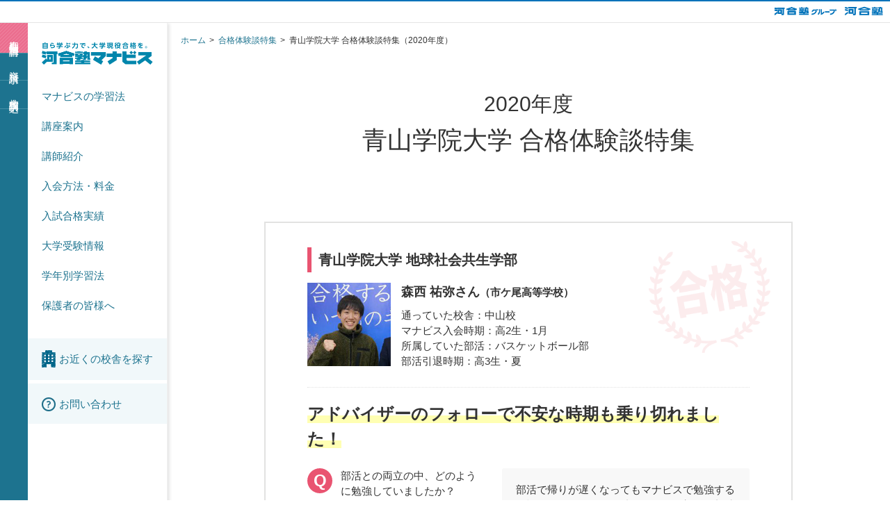

--- FILE ---
content_type: text/html; charset=UTF-8
request_url: https://www.manavis.com/result/2020/aoyama.html
body_size: 44203
content:
<!DOCTYPE HTML>
<html>
<head>

<!-- [ META COMMON ] -->
<!-- *** DO NOT REMOVE *** -->
<meta charset="UTF-8">
<meta name="viewport" content="width=device-width,initial-scale=1.0,minimum-scale=1.0,maximum-scale=1.0,user-scalable=no">
<meta name="format-detection" content="telephone=no">
<link rel="shortcut icon" type="image/x-icon" href="/favicon.ico">
<link rel="apple-touch-icon" href="/webclip.png" />


<script type="text/javascript" src="//typesquare.com/3/tsst/script/ja/typesquare.js?jrWSknOm5c8%3D" charset="utf-8"></script>
<!-- /*** DO NOT REMOVE *** -->
<!-- [ / META COMMON ] -->
<title>2020年度 青山学院大学 合格体験談特集｜大学受験予備校 河合塾マナビス</title>
<meta name="description" content="2020年度の青山学院大学合格体験談特集。河合塾マナビスで見事現役合格を果たした生徒からの喜びの声が続々到着！">
<meta name="keywords" content="青山学院大学, 合格体験談, 共通テスト, 現役, 国公立, 私立, 合格, 体験記, 体験談, 成功, 予備校, 高校生, 塾, 個別, 大学受験, 映像授業, 河合塾, マナビス">

<meta property="og:type" content="article"/>
<meta property="og:title" content="2020年度 青山学院大学 合格体験談特集｜大学受験予備校 河合塾マナビス"/>
<meta property="og:url" content="https://www.manavis.com/result/2020/aoyama.html"/>
<meta property="og:image" content="https://www.manavis.com/common/images/og/og_logo.png"/>
<meta property="og:site_name" content="大学受験予備校 河合塾マナビス"/>
<meta property="og:description" content="2020年度の青山学院大学合格体験談特集。河合塾マナビスで見事現役合格を果たした生徒からの喜びの声が続々到着！"/>

<!-- [ META FILE ] -->
<!-- *** DO NOT REMOVE *** -->

<!-- Google Tag Manager -->
<script>
(function(w,d,s,l,i){w[l]=w[l]||[];w[l].push({'gtm.start':new Date().getTime(),event:'gtm.js'});var f=d.getElementsByTagName(s)[0],
j=d.createElement(s),dl=l!='dataLayer'?'&l='+l:'';j.async=true;j.src='https://www.googletagmanager.com/gtm.js?id='+i+dl;f.parentNode.insertBefore(j,f);})(window,document,'script','dataLayer','GTM-WQBX9K');
</script>
<!-- End Google Tag Manager -->

<link href="/common/css/common.css" rel="stylesheet" type="text/css">
<link href="/common/css/style_basic.css" rel="stylesheet" type="text/css">
<link href="/common/css/photoswipe.css" rel="stylesheet" type="text/css">
<link href="/common/css/default-skin.css" rel="stylesheet" type="text/css">
<link href="/common/css/style_pc.css" rel="stylesheet" type="text/css" media="only screen and (min-width: 1040px)">
<link href="/common/css/style_sp.css" rel="stylesheet" type="text/css" media="only screen and (max-width: 1039px)">
<link href="/common/css/style_contents.css" rel="stylesheet" type="text/css">
<!--[if lt IE 9]>
<link href="/common/css/style_pc_ie.css" rel="stylesheet" type="text/css" media="only screen and (min-width: 1040px)">
<link href="/common/css/style_sp_ie.css" rel="stylesheet" type="text/css" media="only screen and (max-width: 1039px)">
<script type="text/javascript" src="/common/js/html5shiv.js"></script>
<script type="text/javascript" src="/common/js/respond.min.js"></script>
<![endif]-->

<script type="text/javascript" src="/common/js/jquery-1.11.2.min.js"></script>
<script type="text/javascript" src="/common/js/jquery.cookie.js"></script>
<!--script type="text/javascript" src="/common/js/footerFixed.js"></script-->
<script type="text/javascript" src="/common/js/flipsnap.min.js"></script>
<script type="text/javascript" src="/common/js/jquery.matchHeight.js"></script>
<script type="text/javascript" src="/common/js/photoswipe.min.js"></script>
<script type="text/javascript" src="/common/js/photoswipe-ui-default.min.js"></script>
<script type="text/javascript" src="/common/js/jquery.hoverIntent.js"></script>
<script type="text/javascript" src="/common/js/manavis.js"></script>
	

<!-- /*** DO NOT REMOVE *** -->
<!-- [ / META FILE ] -->

<!-- SPECIFIC -->
<link href="/result/css/result.css" rel="stylesheet" type="text/css">
<!-- SPECIFIC -->

</head>

<body id="top">
<a name="pageTop" id="pageTop"></a>
<!-- [ HEADER ] -->
<!-- *** DO NOT REMOVE *** -->
<!-- Google Tag Manager -->
<noscript><iframe src="https://www.googletagmanager.com/ns.html?id=GTM-WQBX9K" height="0" width="0" style="display:none;visibility:hidden"></iframe></noscript>
<!-- End Google Tag Manager -->

<div id="gHeader" class="gStyle">
<div class="gStyleIn">
	<p class="groupLogo"><a href="https://www.kawaijuku.jp/" target="_blank"><img src="/common/images/global/logo_kawaijuku01_02.gif" alt="河合塾" width="57" height="13" /></a></p>
	<p class="groupLogo"><a href="https://www.kawaijuku.jp/" target="_blank"><img src="/common/images/global/logo_kawaijuku01_01.gif" alt="河合塾グループ" width="89" height="13" /></a></p>

<!-- / class gStyleIn --></div>
<!-- / id gHeader --></div>

<div class="blank"></div>
<div id="overlay"><div id="btnCloseHeaderContent" class="spNone"><img src="/common/images/close_btn.png" alt=""></div></div>

<div id="pcHeader" class="header">
	<div class="pcHeaderContent">
		<iframe id="formArea" src="" frameborder="0" name="changeContent" scrolling="auto"></iframe>
	</div>

	<div id="pcHeader_01" class="header">
		<!-- <p class="pcSearchForm"><a href="/common/inc/form01.html" target="changeContent"><img src="/common/images/ico_search_form_pc.png" alt=""></a></p> -->
		<ul class="navi02">
			<!-- <li class="newsem"><a href="/contact/tanki_kosyu.php?t=inc" target="changeContent" data-form="tanki_kosyu" class="formCookie">新学期特別無料講習</a></li> -->
			<!-- <li class="winter"><a href="/contact/tanki_kosyu.php?t=inc" target="changeContent" data-form="tanki_kosyu" class="formCookie">冬期特別無料講習</a></li> -->
			<li class="spring"><a href="/contact/tanki_kosyu.php?t=inc" target="changeContent" data-form="tanki_kosyu" class="formCookie">春期特別無料講習</a></li>
			<!-- <li class="summer"><a href="/contact/tanki_kosyu.php?t=inc" target="changeContent" data-form="tanki_kosyu" class="formCookie">夏期特別無料講習</a></li> -->
			<!--<li class="siryou"><a href="https://krs.bz/manavis/m?f=171" target="_blank" class="notOpan">オンライン無料体験</a></li>-->
			<li class="shiryou"><a href="/contact/shiryou.php?t=inc" target="changeContent" data-form="shiryou" class="formCookie">資料請求</a></li>
			<li class="houmon"><a href="/contact/houmon.php?t=inc" target="changeContent" data-form="houmon" class="formCookie">校舎訪問申込</a></li>
		</ul>
	</div><!-- #header02 -->
</div>

<div id="pcHeader_02" class="header">
	<div class="headerTop">
		<div class="naviSwt"><p class="naviBar"><span></span><span></span><span></span></p></div>
		<div class="titleLogo"><a href="/"><img src="/common/images/logo_site_title.png" alt=""></a></div>
	</div><!-- .headerTop -->

	<!-- PC NAVIGATION -->
	<div class="pcNavigation">
		<ul class="globalNavi">
			<li class="parent">
				<a href="/about/">マナビスの学習法</a>
				<div class="childNavigation">
					<div class="childNaviInner cnAbout">
						<div class="fukidashiLeft"></div>
						<!-- <p class="thirdCate"><a href="/about/">マナビスとは？</a></p> -->
						<div class="childNaviBox">
							<ul>
								<li><a href="/about/">マナビスの学習法 トップ</a></li>
								<li><a href="/about/instructor.html">どこよりもわかりやすい映像授業</a></li>
								<li><a href="/about/class.html">自分の予定に柔軟に組み込める</a></li>
								<li><a href="/about/curriculum.html">約1,000講座のラインナップ</a></li>
								<li><a href="/about/textbook.html">受験のプロが一緒に学習計画を立てる</a></li>
								<li><a href="/about/support.html">アドバイスタイムと個別面談</a></li>
								<li><a href="/about/acquire.html">学びの定着度を一緒に確かめて前に進む力に</a></li>
								<li><a href="/about/conference.html">一人ひとりのモチベーションをバックアップ</a></li>
								<li><a href="/about/oneday.html">マナビス生の一日</a></li>
								<!--<li><a href="/about/online.html">オンライン受講</a></li>-->
							</ul>
						</div>
					</div>
				</div>
			</li>
			<li class="parent">
				<a href="/curriculum/">講座案内</a>
				<div class="childNavigation">
					<div class="childNaviInner cnCurriculum">
						<div class="fukidashiLeft"></div>
						<!-- <p class="thirdCate"><a href="/about/">マナビスとは？</a></p> -->
						<div class="childNaviBox">
							<ul>
								<li><a href="/curriculum/">講座案内 トップ</a></li>
								<li><a href="/curriculum/kind/">講座の種類</a></li>
								<li><a href="/curriculum/example_hs1.html">高1生におすすめの受講例</a></li>
								<li><a href="/curriculum/example_hs2.html">高2生におすすめの受講例</a></li>
								<li><a href="/curriculum/example_hs3.html">高3生におすすめの受講例</a></li>
								<li><a href="/curriculum/digest.html">講座ダイジェスト</a></li>
								<!--li><a href="/curriculum/kind/e-learning.html">e-ラーニングについて</a></li-->
								<!--li><a href="/curriculum/winter/">冬期特別無料講習</a></li-->
							</ul>
						</div>
					</div>
				</div>
			</li>
			<li class="parent">
				<a href="/instructor/">講師紹介</a>
				<div class="childNavigation">
					<div class="childNaviInner cnInstructor">
						<div class="fukidashiLeft"></div>
						<!-- <p class="thirdCate"><a href="/about/">マナビスとは？</a></p> -->
						<div class="childNaviBox">
							<ul>
								<li><a href="/instructor/">講師紹介 トップ</a></li>
								<li><a href="/instructor/eng_narikawa.html">講師インタビュー：成川 博康（英語）</a></li>
								<li><a href="/instructor/math_morimoto.html">講師インタビュー：森本 啓夫（数学）</a></li>
								<li><a href="/instructor/jpn_kikugawa.html">講師インタビュー：菊川 智子（現代文）</a></li>
								<li><a href="/instructor/physics_inui.html">講師インタビュー：乾 雅博（物理）</a></li>
								<li><a href="/instructor/history_takeuchi.html">講師インタビュー：竹内 良元（日本史）</a></li>
							</ul>
						</div>
					</div>
				</div>
			</li>
			<li class="parent noHover"><a href="/join/">入会方法・料金</a></li>
			<li class="parent">
				<a href="/result/">入試合格実績</a>
				<!--a href="/result/gokaku.html">合格者の声</a-->
				<div class="childNavigation">
					<div class="childNaviInner cnResult">
						<div class="fukidashiLeft"></div>
						<!-- <p class="thirdCate"><a href="/about/">マナビスとは？</a></p> -->
						<div class="childNaviBox">
							<ul>
								<li><a href="/result/">入試合格実績 トップ</a></li>
								<li><a href="/gokaku_result/index.html">合格したのは、ひとつ上の難関大。</a></li>
								<!-- <li><a href="/result/gokaku.html">合格体験談 特集</a></li> -->
								<li><a href="https://www2.manavis.com/gokaku/tabid/67/Default.aspx">現役合格者の声 一覧</a></li>
								<li><a href="/result/2025.html">2025年度 入試実績</a></li>

							</ul>
						</div>
					</div>
				</div>
			</li>
			<li class="parent">
				<a href="/method/jyoho/">大学受験情報</a>
				<div class="childNavigation">
					<div class="childNaviInner cnJyoho">
						<div class="fukidashiLeft"></div>
						<div class="childNaviBox">
							<ul>
								<li><a href="/method/jyoho/">大学受験情報 トップ</a></li>
								<li><a href="/kyotsu/">大学入試info</a></li>
								<li><a href="/method/jyoho/kaikaku.html">大学入試改革について</a></li>
								<!--<li><a href="/method/jyoho/curriculum.html">マナビスの新テスト対策</a></li>-->
								<!--li><a href="/method/jyoho/knowledge.html">大学入試の基礎知識</a></li-->
								<li><a href="/method/jyoho/national_kt.html">国公立大一般選抜のしくみ</a></li>
								<li><a href="/method/jyoho/private_kt.html">私立大一般選抜のしくみ</a></li>
							</ul>
						</div>
					</div>
				</div>
			</li>
			<li class="parent">
				<a href="/method/">学年別学習法</a>
				<div class="childNavigation">
					<div class="childNaviInner cnMethod">
						<div class="fukidashiLeft"></div>
						<!-- <p class="thirdCate"><a href="/about/">マナビスとは？</a></p> -->
						<div class="childNaviBox">
							<ul>
								<li><a href="/method/">学年別学習法 トップ</a></li>
								<li><a href="/method/faq/hs1.html">高1生の学習法</a></li>
								<li><a href="/method/faq/hs2.html">高2生の学習法</a></li>
								<li><a href="/method/faq/hs3.html">高3生の学習法</a></li>
								<li><a href="/method/campus.html">オープンキャンパスに参加しよう！</a></li>
								<!-- <li><a href="/method/hs1_summer.html">高1生の夏</a></li>
								<li><a href="/method/hs1_summer.html">高1生の夏</a></li>
								<li><a href="/method/hs1_autumn.html">高1生の秋</a></li>
								<li><a href="/method/hs1_winter.html">高1生の冬</a></li>
								<li><a href="/method/hs2_summer.html">高2生の夏</a></li>
								<li><a href="/method/hs2_summer.html">高2生の夏</a></li>
								<li><a href="/method/hs2_autumn.html">高2生の秋</a></li>
								<li><a href="/method/hs2_winter.html">高2生の冬</a></li> -->
							</ul>
						</div>
					</div>
				</div>
			</li>
			<li class="parent">
				<a href="/family/">保護者の皆様へ</a>
				<div class="childNavigation">
					<div class="childNaviInner cnFamily">
						<div class="fukidashiLeft"></div>
						<!-- <p class="thirdCate"><a href="/about/">マナビスとは？</a></p> -->
						<div class="childNaviBox">
							<ul>
								<li><a href="/family/">保護者の皆様へ トップ</a></li>
								<li><a href="/family/study.html">受験勉強の基本</a></li>
								<li><a href="/family/connection.html">受験期のお子様との接し方</a></li>
								<!--<li><a href="/family/case.html">合格者体験談</a></li>-->
								<li><a href="/family/pvoice.html">保護者様の声</a></li>
							</ul>
						</div>
					</div>
				</div>
			</li>
		</ul>

		<p class="searchSchool"><a href="https://www2.manavis.com/roomsearch/tabid/65/Default.aspx" id="header_class"><span>お近くの校舎を探す</span></a></p>

		<p class="naviinq"><a href="/contact/top.html" id="header_inq">
			<span>お問い合わせ</span></a></p>


		<!--p class="bnr"><a href="/cm/index.html"><img src="/images/top/top_banner_16.jpg" alt="CMの秘密"></a></p-->
	</div><!-- .pcNavigation -->
</div>

<div id="allWrapper">

	<!-- SP NAVIGATION -->
	<div id="spHeader" class="header">
		<div id="overlay"></div>
		<div class="headerTop">
			<div class="naviSwt"><p class="naviBar"><span></span><span></span><span></span></p></div>
			<div class="titleLogo"><a href="/"><img src="/common/images/logo_site_title.png" alt=""></a></div>
			<div class="naviSwt2"><a href="https://www2.manavis.com/roomsearch/tabid/65/Default.aspx"><img src="/common/images/ico_class.png" alt=""></a></div>
		</div><!-- .headerTop -->

		<div class="headerBottom spNavigation">
			<dl class="globalNavi accordionSection">
				<dt class="accordionSwt"><a href="#">マナビスの学習法</a></dt>
				<dd class="accordionBody">
					<ul class="globalNaviChild">
						<li><a href="/about/">マナビスの学習法 トップ</a></li>
						<li><a href="/about/instructor.html">どこよりもわかりやすい映像授業</a></li>
						<li><a href="/about/class.html">自分の予定に柔軟に組み込める</a></li>
						<li><a href="/about/curriculum.html">約1,000講座のラインナップ</a></li>
						<li><a href="/about/textbook.html">受験のプロが一緒に学習計画を立てる</a></li>
						<li><a href="/about/support.html">アドバイスタイムと個別面談</a></li>
						<li><a href="/about/acquire.html">学びの定着度を一緒に確かめて前に進む力に</a></li>
						<li><a href="/about/conference.html">一人ひとりのモチベーションをバックアップ</a></li>
						<li><a href="/about/oneday.html">マナビス生の一日</a></li>
						<!--<li><a href="/about/online.html">オンライン受講</a></li>-->
					</ul>
				</dd>
			</dl>
			<dl class="globalNavi accordionSection">
				<dt class="accordionSwt"><a href="#">講座案内</a></dt>
				<dd class="accordionBody">
					<ul class="globalNaviChild">
						<li><a href="/curriculum/">講座案内トップ</a></li>
						<li><a href="/curriculum/kind/">講座の種類</a></li>
						<!--li><a href="/curriculum/kind/e-learning.html">e-ラーニングについて</a></li-->
						<li><a href="/curriculum/example_hs1.html">高1生におすすめの受講例</a></li>
						<li><a href="/curriculum/example_hs2.html">高2生におすすめの受講例</a></li>
						<li><a href="/curriculum/example_hs3.html">高3生におすすめの受講例</a></li>
						<li><a href="/curriculum/digest.html">講座ダイジェスト</a></li>
						<!--li><a href="/curriculum/winter/">冬期特別無料講習</a></li-->
					</ul>
				</dd>
			</dl>
			<dl class="globalNavi accordionSection">
				<dt class="accordionSwt"><a href="#">講師紹介</a></dt>
				<dd class="accordionBody">
					<ul class="globalNaviChild">
						<li><a href="/instructor/">講師紹介トップ</a></li>
						<li><a href="/instructor/eng_narikawa.html">講師インタビュー：成川 博康（英語）</a></li>
						<li><a href="/instructor/math_morimoto.html">講師インタビュー：森本 啓夫（数学）</a></li>
						<li><a href="/instructor/jpn_kikugawa.html">講師インタビュー：菊川 智子（現代文）</a></li>
						<li><a href="/instructor/physics_inui.html">講師インタビュー：乾 雅博（物理）</a></li>
						<li><a href="/instructor/history_takeuchi.html">講師インタビュー：竹内 良元（日本史）</a></li>
					</ul>
				</dd>
			</dl>
			<dl class="globalNavi accordionSection">
				<dt class="joinGnavi"><a href="/join/">入会方法・料金</a></dt>
				<!-- <dd class="accordionBody">
					<ul class="globalNaviChild">
						<li><a href="/join/">入会方法・料金トップ</a></li>
						<li><a href="/join/howto.html">入会方法</a></li>
						<li><a href="/join/guide.html">入会要項</a></li>
						<li><a href="/join/price.html">受講モデルと料金</a></li>
					</ul>
				</dd> -->
			</dl>
			<dl class="globalNavi accordionSection">
				<dt class="accordionSwt"><a href="#">入試合格実績</a></dt>
				<dd class="accordionBody">
					<ul class="globalNaviChild">
								<li><a href="/result/">入試合格実績 トップ</a></li>
								<li><a href="/gokaku_result/index.html">合格したのは、ひとつ上の難関大。</a></li>
								<!-- <li><a href="/result/gokaku.html">合格体験談 特集</a></li> -->
								<li><a href="https://www2.manavis.com/gokaku/tabid/67/Default.aspx">現役合格者の声 一覧</a></li>
								<li><a href="/result/2025.html">2025年度 入試実績</a></li>
					</ul>
				</dd>
			</dl>
			<dl class="globalNavi accordionSection">
				<dt class="accordionSwt"><a href="#">大学受験情報 </a></dt>
				<dd class="accordionBody">
					<ul class="globalNaviChild">
						<li><a href="/method/jyoho/">大学受験情報 トップ</a></li>
						<li><a href="/kyotsu/">大学入試info</a></li>
						<li><a href="/method/jyoho/kaikaku.html">大学入試改革について</a></li>
						<!--<li><a href="/method/jyoho/curriculum.html">マナビスの新テスト対策</a></li>-->
						<!--li><a href="/method/jyoho/knowledge.html">大学入試の基礎知識</a></li-->
						<li><a href="/method/jyoho/national_kt.html">国公立大一般選抜のしくみ</a></li>
						<li><a href="/method/jyoho/private_kt.html">私立大一般選抜のしくみ</a></li>
					</ul>
				</dd>
			</dl>
			<dl class="globalNavi accordionSection">
				<dt class="accordionSwt"><a href="#">学年別学習法</a></dt>
				<dd class="accordionBody">
					<ul class="globalNaviChild">
						<li><a href="/method/">学年別学習法トップ</a></li>
						<li><a href="/method/faq/hs1.html">高1生の学習法</a></li>
						<li><a href="/method/faq/hs2.html">高2生の学習法</a></li>
						<li><a href="/method/faq/hs3.html">高3生の学習法</a></li>
						<!-- <li><a href="/method/hs1_summer.html">高1生の夏</a></li>
						<li><a href="/method/hs1_summer.html">高1生の夏</a></li>
						<li><a href="/method/hs1_autumn.html">高1生の秋</a></li>
						<li><a href="/method/hs1_winter.html">高1生の冬</a></li>
						<li><a href="/method/hs2_summer.html">高2生の夏</a></li>
						<li><a href="/method/hs2_summer.html">高2生の夏</a></li>
						<li><a href="/method/hs2_autumn.html">高2生の秋</a></li>
						<li><a href="/method/hs2_winter.html">高2生の冬</a></li>
						<li><a href="/method/hs3_summer.html">高3生の夏</a></li>
						<li><a href="/method/hs3_summer.html">高3生の夏</a></li>
						<li><a href="/method/hs3_autumn.html">高3生の秋</a></li>
						<li><a href="/method/hs3_winter.html">高3生の冬</a></li> -->
						<li><a href="/method/campus.html">オープンキャンパスに参加しよう！</a></li>
					</ul>
				</dd>
			</dl>
			<dl class="globalNavi accordionSection">
				<dt class="accordionSwt"><a href="#">保護者の皆様へ</a></dt>
				<dd class="accordionBody">
					<ul class="globalNaviChild">
						<li><a href="/family/">保護者の皆様へトップ</a></li>
						<li><a href="/family/study.html">受験勉強の基本</a></li>
						<li><a href="/family/connection.html">受験期のお子様との接し方</a></li>
						<li><a href="/family/pvoice.html">保護者様の声</a></li>
					</ul>
				</dd>
			</dl>

			<ul class="spNavigation02">
				<li><a href="/contact/shiryou.php"><span>資料請求</span></a></li>
				<li><a href="/contact/houmon.php"><span>校舎訪問申込</span></a></li>
			</ul>

			<p class="searchSchool"><a href="https://www2.manavis.com/roomsearch/tabid/65/Default.aspx"><span>お近くの校舎を探す</span></a></p>
			<p class="naviinq"><a href="/contact/top.html"><span>お問い合わせ</span></a></p>


			<!-- <form id="search">
				<div class="searchForm">
					<input type="submit" name="" class="searchBtn">
					<p class="searchTxtWrapper"><input type="text" class="searchTxt"></p>
				</div>
			</form> -->
		</div><!-- .headerBottom -->

</div><!-- SP NAVIGATION -->

<!-- /*** DO NOT REMOVE *** -->
<!-- [ / HEADER ] -->

	<div id="contents">
		<div class="breadcrumb" itemescope itemtype="http://schema.org/BreadcrumbList">
			<span class="bread" itemprop="itemListElement" itemscope itemtype="http://schema.org/ListItem">
				<a itemscope itemtype="http://schema.org/Thing" itemprop="item" href="/">
					<span itemprop="name">ホーム</span>
					<meta itemprop="position" content="1" />
				</a> >
			</span>
			<span class="bread" itemprop="itemListElement" itemscope itemtype="http://schema.org/ListItem">
				<a itemscope itemtype="http://schema.org/Thing" itemprop="item" href="/result/gokaku.html">
					<span itemprop="name">合格体験談特集</span>
				</a> >
				<meta itemprop="position" content="2" />
			</span>
			<span>青山学院大学 合格体験談特集（2020年度）</span>
			
			
		</div>
		<h1 class="pageTitle"><small>2020年度</small><br>青山学院大学 合格体験談特集</h1>
		
		<div id="result">
			<div class="section02 inner01 gokakuPersonWrap clearfix mb20">
				<div class="gokaku">
					<h2>青山学院大学 地球社会共生学部</h2>
					<dl class="gokakuPersonal clearfix">
						<dt><img src="/result/images/gokaku/photo20_aoyama01.jpg"></dt>
						<dd>
							<p>森西 祐弥さん<br class="spOnly"><small>（市ケ尾高等学校）</small></p>
							<ul>
								<li>通っていた校舎：中山校</li>
								<li>マナビス入会時期：高2生・1月</li>
								<li>所属していた部活：バスケットボール部</li>
								<li>部活引退時期：高3生・夏</li>
							</ul>
						</dd>
					</dl>
					<h3><span>アドバイザーのフォローで不安な時期も乗り切れました！</span></h3>
					<dl class="gokakuQ clearfix">
						<dt>部活との両立の中、どのように勉強していましたか？</dt>
						<dd>部活で帰りが遅くなってもマナビスで勉強する習慣をつくりました。特に次の日に部活の朝練がない時は閉館時間まで頑張りました。</dd>

						<dt>マナビスに入会しようと思ったきっかけは何ですか？</dt>
						<dd>周りが塾に通い始めたころ、他校舎のマナビスに通う先輩の勧めで体験に行きました。時間の融通がきくところがすごくいいなと思い、入会しました。</dd>

						<dt>マナビスでの勉強方法で、自分で特に気を付けていたことを教えてください。</dt>
						<dd>受講のカリキュラムが予定より早く終わったので、質を意識して毎日、自習に取り組みました。ただ勉強するのではなく、今自分がすべきことを考えるようにしていました。</dd>

						<dt>苦手科目との向き合い方について教えてください。</dt>
						<dd>アドバイザーに勉強のコツを教えて貰い、自分なりのアレンジも加え、工夫しながら勉強するようにしていました。</dd>

						<dt>マナビスに入会する前まで、受験や勉強に対する意識や、勉強の仕方はどのようなものでしたか？</dt>
						<dd>部活動の練習で疲れてしまい、ほとんど勉強はできない毎日でした。定期テストの前に暗記科目を詰め込むような勉強をしていました。</dd>

						<dt>受験や勉強に対する意識や、勉強の仕方で、マナビスに入会する前から変わったところや成長できたと思うところを教えてください。</dt>
						<dd>部活動を引退して時間が生まれたことも大きな要因ですが、毎日、何を勉強しようか考えることが増えたことがマナビス入会後の1番の変化だったと思います。</dd>

						<dt>あなたが思う「マナビスの最も良いところ」は、どんなところですか？</dt>
						<dd>【アドバイザーやアシスタントアドバイザーによる面談やフォロー、学習指導】<br>夏休みや冬休みなど、マナビスでで丸1日過ごす期間は、気持ちが不安定になりやすく、そんな時に相談に乗ってくれるアドバイザーはとても心強かったです。</dd>

						<dt>スタッフとのエピソードや、貰ったアドバイスで印象に残っているものなどを教えてください。</dt>
						<dd>受験期の直前に不安な気持ちに襲われた時に相談に乗ってくれました。おかげで気持ちを落ち着かせて本番シーズンを迎えることができました。</dd>

						<dt>これから受験をする後輩たちへメッセージをお願いします。</dt>
						<dd>どうしても疲れてしまったり、やる気が出ない時は思い切って休み、次の日からまた頑張りましょう。</dd>
					</dl>
				</div>
			</div>
		</div>

		<div class="gokakuFooter">
			<!-- [ Archive ] -->
			<!-- *** DO NOT REMOVE *** -->
			﻿<!--<div class="bg_gray">
<div class="gokakuTabWrap section02 inner01 clearfix">
	<h2>2022年度 合格体験談 一覧</h2>
	<div id="university">
	<div class="mb20 clearfix">
		<h3>大学から探す</h3>
		<div class="sp-national clearfix">
			<h4 class="title04">国公立大学</h4>
			<ul class="clearfix">
				<li class="kouza btn btn01">
					<a href="/result/2022/tokyo.html"><span>東京大学</span></a>
				</li>
				<li class="kouza btn btn01">
					<a href="/result/2022/osaka.html"><span>大阪大学</span></a>
				</li>
				<li class="kouza btn btn01">
					<a href="/result/2022/tohoku.html"><span>東北大学</span></a>
				</li>
				<li class="kouza btn btn01">
					<a href="/result/2022/nagoya.html"><span>名古屋大学</span></a>
				</li>
				<li class="kouza btn btn01">
					<a href="/result/2022/hitotsubashi.html"><span>一橋大学</span></a>
				</li>
				<li class="kouza btn btn01">
					<a href="/result/2022/tokyotech.html"><span>東京工業大学</span></a>
				</li>
				<li class="kouza btn btn01">
					<a href="/result/2022/medical.html"><span>国公立大 医学部</span></a>
				</li>
			</ul>
		</div>
		<div class="sp-private clearfix mt20">
			<h4 class="title04">私立大学</h4>
			<uL>
				<li class="kouza btn btn01">
					<a href="/result/2022/waseda.html"><span>早稲田大学</span></a>
				</li>
				<li class="kouza btn btn01">
					<a href="/result/2022/keio.html"><span>慶應義塾大学</span></a>
				</li>
				<li class="kouza btn btn01">
					<a href="/result/2022/rika.html"><span>東京理科大学</span></a>
				</li>
				<li class="kouza btn btn01">
					<a href="/result/2022/aoyama.html"><span>青山学院大学</span></a>
				</li>
				<li class="kouza btn btn01">
					<a href="/result/2022/rikkyo.html"><span>立教大学</span></a>
				</li>
				<li class="kouza btn btn01">
					<a href="/result/2022/doshisha.html"><span>同志社大学</span></a>
				</li>
				<li class="kouza btn btn01">
					<a href="/result/2022/kansai.html"><span>関西大学</span></a>
				</li>
			</ul>
		</div>
	</div>
	</div>
</div>
</div>-->
<div class="clearfix btnGroup01 mb60">
	<div class="col-sm-4 col-sm-offset-4">
		<p class="btn btn01"><a href="/result/gokaku.html" class="autoheight"><span>合格体験談特集 トップ</span></a></p>
	</div>
</div>

			<!-- /*** DO NOT REMOVE *** -->
			<!-- [ / Archive ] -->
		</div>

		<div class="inner01 section02">
			<!-- [ END ACTION ] -->
			<!-- *** DO NOT REMOVE *** -->
			<div class="endAction">
	<div class="inner">

		<!-- 講習期間 -->
		<div class="wrapper">
			<div class="bnrLarge">
				<!-- <a href="/campaign/taiken.html" class="btn01"><img src="/common/images/btn_taiken.jpg" alt="無料体験"></a> -->
				<a href="/curriculum/spring/" class="btn01"><img src="/common/images/btn_koshu_2026spring.jpg" alt="春期特別無料講習"></a>
			</div>
			<!--div class="bnrLarge3">
				<a href="/curriculum/spring/sakidori.html"><img src="/common/images/btn_koshusp2.png" alt="2018新高1先取り_エンド"></a>
				<a href="/campaign/taikenlp.html"><img src="/common/images/btn_taiken2.png" alt="一日体験入会"></a-->
			<!--/div-->
			<div class="bnrSmall">
				<div id="endAcition">
					<!--2つ/pc-->
					<!--<a href="/contact/shiryou.php?t=inc" target="changeContent" class="pcOnly03 formCookie" data-form="shiryou"><img src="/common/images/btn_shiryou.png" alt="資料請求_エンド"></a>
					<a href="/contact/houmon.php?t=inc" class="pcOnly03 formCookie bottom mt10" target="changeContent" data-form="houmon"><img src="/common/images/btn_houmon.png" alt="校舎訪問申込_エンド"></a>-->
					<!--3つ/pc-->
					<a href="/contact/shiryou.php?t=inc" target="changeContent" class="pcOnly03 formCookie" data-form="shiryou"><img src="/common/images/btn_shiryou19.png" alt="資料請求_エンド"></a>
					<a href="/contact/houmon.php?t=inc" class="pcOnly03 formCookie mt10" target="changeContent" data-form="houmon"><img src="/common/images/btn_houmon19.png" alt="校舎訪問申込_エンド">
					<!--a href="/event/online/2024_summer_p.html" class="pcOnly03 mt10"><img src="/common/images/btn_onlevent_24pa.png" alt="オンライン講師イベント"></a-->
					<!--a href="/method/jyoho/event01.html" class="pcOnly03 mt10"><img src="/common/images/btn_zerowaka.png" alt="ゼロからわかる 大学入試の基礎知識"></a-->
					<!-- <a href="/event/online/sagatsuku/math/" class="pcOnly03 mt10"><img src="/common/images/btn_2025sagatsukumath.png" alt="差がつく確率/図形と方程式"></a> -->
					<!-- <a href="/event/online/eiken15/2025/" class="pcOnly03 mt10"><img src="/common/images/btn_2025eiken.png" alt="英検15分ギュギュっと講座"></a> -->
					<!-- <a href="https://www.kawai-trial.jp/" target="_blank" class="pcOnly03 mt10"><img src="/common/images/btn_2025traial.png" alt="大学入学共通テスト トライアル"></a> -->
					<!-- <a href="/event/online/challenge/tokyokyu/index.html" class="pcOnly03 mt10"><img src="/common/images/btn_2025win_teschyare.png" alt="テストチャレンジ"></a> -->
					<a href="/event/online/sagatsuku/math/" class="pcOnly03 mt10"><img src="/common/images/btn_2025win_sagatsuku.png" alt="差がつく2次関数"></a>

					<!--2つ/tab-->
					<!--<a href="/contact/shiryou.php" class="tabOnly"><img src="/common/images/btn_shiryou.png" alt="資料請求_エンド"></a>
					<a href="/contact/houmon.php" class="mt10 tabOnly bottom mt10"><img src="/common/images/btn_houmon.png" alt="校舎訪問申込_エンド"></a>-->
					<!--3つ/tab-->
					<a href="/contact/shiryou.php" class="tabOnly"><img src="/common/images/btn_shiryou19.png" alt="資料請求_エンド"></a>
					<a href="/contact/houmon.php" class="mt5 tabOnly"><img src="/common/images/btn_houmon19.png" alt="校舎訪問申込_エンド"></a>
					<!--a href="/event/online/2024_summer_p.html" class="tabOnly mt5"><img src="/common/images/btn_onlevent_24pa.png" alt="オンライン講師イベント"></a-->
					<!--a href="/method/jyoho/event01.html" class="tabOnly mt5"><img src="/common/images/btn_zerowaka.png" alt="ゼロからわかる 大学入試の基礎知識"></a-->
					<!-- <a href="/event/online/sagatsuku/math/" class="tabOnly mt5"><img src="/common/images/btn_2025sagatsukumath.png" alt="差がつく確率/図形と方程式"></a> -->
					<!-- <a href="/event/online/eiken15/2025/" class="tabOnly mt5"><img src="/common/images/btn_2025eiken.png" alt="英検15分ギュギュっと講座"></a> -->
					<!--<a href="https://www.kawai-trial.jp/" target="_blank" class="tabOnly mt5"><img src="/common/images/btn_2025traial.png" alt="大学入学共通テスト トライアル"></a>-->
					<!-- <a href="/event/online/challenge/tokyokyu/index.html" class="tabOnly mt5"><img src="/common/images/btn_2025win_teschyare.png" alt="テストチャレンジ"></a> -->
					<a href="/event/online/sagatsuku/math/" class="tabOnly mt5"><img src="/common/images/btn_2025win_sagatsuku.png" alt="差がつく2次関数"></a>

					<!--sp-->
					<a href="/contact/shiryou.php" class="mt10 spOnly"><img src="/common/images/btn_shiryou_sp.png" alt="資料請求_エンド"></a>
					<a href="/contact/houmon.php" class="mt10 spOnly"><img src="/common/images/btn_houmon_sp.png" alt="校舎訪問申込_エンド"></a>
					<!--a href="/event/online/2024_summer_p.html" class="spOnly mt10"><img src="/common/images/btn_onlevent_24pa.png" alt="オンライン講師イベント"></a-->
					<!--a href="/method/jyoho/event01.html" class="spOnly mt10"><img src="/common/images/btn_zerowaka_sp.png" alt="ゼロからわかる 大学入試の基礎知識"></a-->
					<!-- <a href="/event/online/sagatsuku/math/" class="spOnly mt10"><img src="/common/images/btn_2025sagatsukumath_sp.png" alt="差がつく確率/図形と方程式"></a> -->
					<!-- <a href="/event/online/eiken15/2025/" class="spOnly mt10"><img src="/common/images/btn_2025eiken_sp.png" alt="英検15分ギュギュっと講座"></a> -->
					<!--<a href="https://www.kawai-trial.jp/" target="_blank" class="spOnly mt10"><img src="/common/images/btn_2025traial_sp.png" alt="大学入学共通テスト トライアル"></a>-->
					<!-- <a href="/event/online/challenge/tokyokyu/index.html" class="spOnly mt10"><img src="/common/images/btn_2025win_teschyare_sp.png" alt="テストチャレンジ"></a> -->
					<a href="/event/online/sagatsuku/math/" class="spOnly mt10"><img src="/common/images/btn_2025win_sagatsuku_sp.png" alt="差がつく2次関数"></a>
				</div>
			</div>
		</div>
	</div>
</div>
			<!-- /*** DO NOT REMOVE *** -->
			<!-- [ / END ACTION ] -->
		</div>

			<!-- [ Local navi ] -->
			<!-- *** DO NOT REMOVE *** -->
			﻿
		<div class="contentBottom relateLink">
			<div class="inner01">
				<h2 class="cbTitle">このページに関連するおすすめコンテンツ</h2>
			</div>
			<div class="inner02">
				<div class="flipViewport">
					<div class="itemBlock01 itemBlock04 row row-g16 flipsnap mb0 ">
						<!-- <div class="col-sm-4 item">
							<a href="/result/gokaku.html" class="autoheight">
								<div class="thum"><img src="/result/images/new.jpg" alt=""></div>
								<p class="itemTxt">合格体験談 特集</p>
							</a>
						</div> -->
						<div class="col-sm-4 item">
							<a href="https://www2.manavis.com/gokaku/tabid/67/Default.aspx" class="autoheight">
								<div class="thum"><img src="/result/images/voice.jpg" alt=""></div>
								<p class="itemTxt">現役合格者の声 一覧</p>
							</a>
						</div>
						<div class="col-sm-4 item">
							<a href="/result/2025.html" class="autoheight">
								<div class="thum"><img src="/result/images/jisseki.png" alt=""></div>
								<p class="itemTxt">2025年度 入試実績</p>
							</a>
						</div>
					</div>
				</div>
			</div>
		</div>

		<div class="spLocalNavi spOnly">
            <ul class="localLink">
                <li><a href="/result/">入試合格実績 トップ</a></li>
				<!-- <li><a href="/result/gokaku.html">合格体験談 特集</a></li> -->
				<li><a href="https://www2.manavis.com/gokaku/tabid/67/Default.aspx">現役合格者の声 一覧</a></li>
				<li><a href="/result/2025.html">2025年度 入試実績</a></li>
            </ul>
        </div>

			<!-- /*** DO NOT REMOVE *** -->
			<!-- [ / Local navi ] -->
	</div><!-- #contents -->

	<!-- [ FOOTER ] -->
	<!-- *** DO NOT REMOVE *** -->
	<div class="contetOverLay"></div>

<div id="footerWrapper">
	<footer id="footer">
		<ul class="footerNavi">
			<!--li><a href="/campaign/">キャンペーン</a></li-->
			<!-- <li><a href="http://www2.manavis.com/information/tabid/61/Default.aspx">お知らせ</a></li> -->
			<li><a href="/faq/">よくあるご質問</a></li>
			<li><a href="/contact/top.html">お問い合わせ</a></li>
			<li><a href="/inc/">会社案内</a></li>
			<li class="pcOnly"><a href="/recruit/" target="_blank" class="gaibu"><span>マナビス採用情報</span></a></li>
			<li class="spOnly"><a href="/recruit/" target="_blank" class="gaibu"><span>マナビス採用情報</span></a></li>
		</ul>
		<ul class="footerNavi">
			<li><a href="/policy/site_policy.html">サイトポリシー</a></li>
			<li><a href="/fc/" target="_blank" class="gaibu" style="padding: 11px 0px;"><span>フランチャイズ<br class="spOnly">オーナー募集</span></a></li>
			<li><a href="/policy/">個人情報の<br class="spOnly">保護について</a></li>
			<li><a href="/policy/social.html">ソーシャルメディア<br class="spOnly">ポリシー</a></li>

		</ul>
		<p class="copyRight">Copyright (C) 2026 KAWAIJUKU MANAVIS,INC.All Rights Reserved.</p>
	</footer>

<div id="gFooter" class="gStyle">
<div class="gStyleIn">
	<p class="groupLogo"><a href="https://www.kawaijuku.jp/" target="_blank"><img src="/common/images/global/logo_kawaijuku02_01.png" alt="河合塾" width="180" height="24" /></a></p>
	<!--<p class="groupLogo"><a href="https://www.kawaijuku.jp/" target="_blank"><img src="/common/images/global/logo_kawaijuku02_01.gif" alt="河合塾グループ" width="118" height="26" /></a></p>-->
<div id="gFooterGroups">
<p><img src="/common/images/global/txt_group.gif" alt="河合塾グループサイトのご案内" width="169" height="19" /></p>
<ul id="groupNav">
<li><a href="https://www.kawaijuku.jp/business/" target="_blank">事業紹介</a></li>
				<li><a href="https://www.kawaijuku.jp/service/" target="_blank">サービス一覧</a></li>
				<li><a href="https://www.kawaijuku.jp/csv/" target="_blank">社会価値共創（CSV）</a></li>
				<li><a href="https://www.kawaijuku.jp/stories/" target="_blank">KAWAI Live! Stories</a></li>
				<li><a href="https://www.kawaijuku.jp/recruit/" target="_blank">採用情報</a></li>
				<li><a href="https://www.kawaijuku.jp/news/" target="_blank">お知らせ</a></li>
				<li><a href="https://www.kawaijuku.jp/inquiry.html" target="_blank">お問い合わせ</a></li>
			</ul>
<!-- / id gFooterGroups --></div>
<!-- / id gStyleIn --></div>
<!-- / id gFooter --></div>

</div>

</div>
<!-- /#allWrapper -->

<div id="btnPageTop"><a href="#" class="smooth"><img src="/common/images/footer/btn_pageTop.png" alt=""></a></div>

<div id="spFixedNavi">
	<!--<ul>
		<li><a href="/campaign/taiken.html"><img src="/common/images/btn_fix_taiken.png" alt=""></a></li>
		<li><a href="/contact/shiryou.php"><img src="/common/images/btn_fix_shiryou.png" alt=""></a></li>
		<li><a href="/contact/houmon.php"><img src="/common/images/btn_fix_houmon.png" alt=""></a></li>
	</ul>-->
	<!--通常期-->
	<!--講習期-->
	<ul class="koshu spring">
		<!-- <li><a href="/campaign/taiken.html"><img src="/common/images/btn_fix_taiken_0823.png" alt="無料体験"></a></li> -->
		<li><a href="/curriculum/spring/"><img src="/common/images/btn_fix_spring2026_01_0113.png" alt="20266春期特別無料講習_spエンド"></a></li>
		<li><a href="/contact/shiryou.php"><img src="/common/images/btn_fix_shiryou_0302.png" alt="資料請求_spエンド"></a></li>
		<li><a href="/contact/houmon.php"><img src="/common/images/btn_fix_houmon_0302.png" alt="校舎訪問申込_spエンド"></a></li> 
	</ul>
</div>

<div class="pswp" tabindex="-1" role="dialog" aria-hidden="true">
	<div class="pswp__bg"></div>

	<div class="pswp__scroll-wrap">

		<div class="pswp__container">
			<div class="pswp__item"></div>
			<div class="pswp__item"></div>
			<div class="pswp__item"></div>
		</div>

		<div class="pswp__ui pswp__ui--hidden">

			<div class="pswp__top-bar">

				<div class="pswp__counter"></div>

				<button class="pswp__button pswp__button--close" title="Close (Esc)"></button>

				<button class="pswp__button pswp__button--share" title="Share"></button>

				<button class="pswp__button pswp__button--fs" title="Toggle fullscreen"></button>

				<button class="pswp__button pswp__button--zoom" title="Zoom in/out"></button>

				<div class="pswp__preloader">
					<div class="pswp__preloader__icn">
						<div class="pswp__preloader__cut">
							<div class="pswp__preloader__donut"></div>
						</div>
					</div>
				</div>
			</div>

			<div class="pswp__share-modal pswp__share-modal--hidden pswp__single-tap">
				<div class="pswp__share-tooltip"></div>
			</div>

			<button class="pswp__button pswp__button--arrow--left" title="Previous (arrow left)">
			</button>

			<button class="pswp__button pswp__button--arrow--right" title="Next (arrow right)">
			</button>

			<div class="pswp__caption">
				<div class="pswp__caption__center"></div>
			</div>

		</div>

	</div>

</div>

<!--SC vars-->
<script language="JavaScript">
var _sc = _sc || {};
</script>
<!--/SC vars-->
<!--SC code-->
<script type="text/javascript" src="//kjp.oo.kawai-juku.ac.jp/scode/s_code_import.js"></script>
<!--/SC code-->

	<!-- /*** DO NOT REMOVE *** -->
	<!-- [ / FOOTER ] -->

</body>
</html>


--- FILE ---
content_type: text/css
request_url: https://www.manavis.com/common/css/common.css
body_size: 1200
content:


/*-----------------------------------------------
	Browser Reset
-----------------------------------------------*/

html,
body {
	margin: 0px;
	padding: 0px;
	-webkit-text-size-adjust: none;
}

h1,h2,h3,h4,h5,h6,pre,address,em,strong,th,ins {
	font-size:100%;
	font-weight: normal;
	/*font-family:"游ゴシック", YuGothic, "ヒラギノ角ゴ Pro", "Hiragino Kaku Gothic Pro", "メイリオ", "Meiryo", sans-serif;*/
}

h1,h2,h3,h4,h5,h6,pre,address,ul,ol,li,dl,dt,dd,form,legend,p {
	margin:0;
	padding:0;
}

table,tr, td, th {
	margin:0;
	padding:0;
	border-collapse:collapse;
	border:0;
}
img {
    border:0;
    vertical-align:bottom;
}
ul,
ul, li {
	list-style-type: none;
}

header, section, footer, aside, nav, article, figure, main {
	margin: 0;
	padding: 0;
	display: block;
}


/*---------------------------------------
    shared
---------------------------------------*/
.floatLeft {
    float:left;
}
.floatRight {
    float:right;
}
@media screen and (max-width: 767px){
	.floatLeft,
	.floatRight {
		float: none;
	}
}
.clearFloat {
	clear: both;
}
.left {
	text-align: left !important;
}

.right {
	text-align: right !important;
}

.center {
	text-align: center !important;
}
.bold {
	font-weight: bold !important;
}
.normal {
	font-weight: normal !important;
}

/* Margin top */
.mt0 {
	margin-top: 0px !important;
}
.mt5 {
	margin-top: 5px !important;
}
.mt10 {
	margin-top: 10px !important;
}
.mt15 {
	margin-top: 15px !important;
}
.mt20 {
	margin-top: 20px !important;
}
.mt25 {
	margin-top: 25px !important;
}
.mt30 {
	margin-top: 30px !important;
}
.mt35 {
	margin-top: 35px !important;
}
.mt40 {
	margin-top: 40px !important;
}
.mt45 {
	margin-top: 45px !important;
}
.mt50 {
	margin-top: 50px !important;
}
.mt55 {
	margin-top: 55px !important;
}
.mt60 {
	margin-top: 60px !important;
}

@media screen and (max-width: 767px){
	.mt40 {
		margin-top: 20px !important;
	}
	.mt45 {
		margin-top: 20px !important;
	}
	.mt50 {
		margin-top: 25px !important;
	}
	.mt55 {
		margin-top: 25px !important;
	}
	.mt60 {
		margin-top: 30px !important;
	}
}

/* Margin Bottom */
.mb1em {
	margin-bottom: 1em !important;
}
.mb0 {
	margin-bottom: 0px !important;
}
.mb5 {
	margin-bottom: 5px !important;
}
.mb10 {
	margin-bottom: 10px !important;
}
.mb15 {
	margin-bottom: 15px !important;
}
.mb20 {
	margin-bottom: 20px !important;
}
.mb25 {
	margin-bottom: 25px !important;
}
.mb30 {
	margin-bottom: 30px !important;
}
.mb35 {
	margin-bottom: 35px !important;
}
.mb40 {
	margin-bottom: 40px !important;
}
.mb45 {
	margin-bottom: 45px !important;
}
.mb50 {
	margin-bottom: 50px !important;
}
.mb55 {
	margin-bottom: 55px !important;
}
.mb60 {
	margin-bottom: 60px !important;
}

.mb180 {
	margin-bottom: 180px !important;
}

@media screen and (max-width: 767px){
	.mb30,
	.mb35 {
		margin-bottom: 15px!important;
	}
	.mb40 {
		margin-bottom: 20px !important;
	}
	.mb45 {
		margin-bottom: 20px !important;
	}
	.mb50 {
		margin-bottom: 25px !important;
	}
	.mb55 {
		margin-bottom: 25px !important;
	}
	.mb60 {
		margin-bottom: 30px !important;
	}
	.mb180 {
		margin-bottom: 90px !important;
	}
	
}

/* Margin Bottom */
.mr0 {
	margin-right: 0px !important;
}
.ml0 {
	margin-left: 0!important;
}

/* Clear Fix shared */
.clearAll {
	clear: both;
	height: 0px;
	line-height: 0px;
	font-size: 0px;
}

.clearfix:after {
  content: ".";  /* 新しい要素を作る */
  display: block;  /* ブロックレベル要素に */
  clear: both;
  height: 0;
  visibility: hidden;
}

.clearfix {
  min-height: 1px;
}

* html .clearfix {
  height: 1px;
  /*¥*//*/
  height: auto;
  overflow: hidden;
  /**/
}


--- FILE ---
content_type: text/css
request_url: https://www.manavis.com/common/css/style_basic.css
body_size: 3777
content:
@charset "UTF-8";
/* CSS Document */

/* --------------------------------------------------

	Basic CSS

-------------------------------------------------- */
@import url(//fonts.googleapis.com/earlyaccess/notosansjp.css);

body,
html {
	/*height: 100%;*/
}

body {
	line-height: 1;
	font-family:"游ゴシック", YuGothic, "ヒラギノ角ゴ Pro", "Hiragino Kaku Gothic Pro", "メイリオ", "Meiryo", sans-serif;
	font-size: 100%;
	color: #333;
}

a {
	color: #1d738f;
	text-decoration: underline;
}
a:hover {
	text-decoration: none;
}

img {
	max-width: 100%;
	height: auto;
}

#contents {
	line-height: 1.5;
}

p::selection,
h1::selection,
h2::selection,
h3::selection,
h4::selection,
li::selection,
dt::selection,
dd::selection,
a::selection,
span::selection,
img::selection {
	background:#1D738F;
	color: #fff;
}
p::-moz-selection,
h1::-moz-selection,
h2::-moz-selection,
h3::-moz-selection,
h4::-moz-selection,
li::-moz-selection,
dt::-moz-selection,
dd::-moz-selection,
a::-moz-selection,
span::-moz-selection,
img::-moz-selection {
	background:#1D738F;
	color: #fff;
}


/* --------------------------------------------------
	header
-------------------------------------------------- */
.header {
}

.header a {
	color: #1d738f;
	text-decoration: none;
}

.header .titleLogo {
}
.header .titleLogo img {
}

.header .searchSchool {
	background-color: #F1F8FA;
}

.header .naviinq {
    background-color: #F1F8FA;
}

@media screen and (min-width: 1040px){

	.header .searchSchool:before,
	.header .searchSchool:after {
		position: absolute;
		z-index: -1;
		display: block;
		content: '';
	}
	.header .searchSchool,
	.header .searchSchool:before,
	.header .searchSchool:after {
		-webkit-box-sizing: border-box;
		-moz-box-sizing: border-box;
		box-sizing: border-box;
		-webkit-transition: all .3s;
		transition: all .3s;
	}
	.header .searchSchool:hover {
		background-color: #D2E3E9;
	}
	.header .naviinq:hover {
		background-color: #D2E3E9;
	}
}

.header .searchSchool a {
	display: block;
}

.header .naviinq a {
    display: block;
}
.header .searchSchool a span {
}
.header .searchSchool a:after {
}


/* --------------------------------------------------
	form
-------------------------------------------------- */
input, button, textarea, select {
	-webkit-appearance: none;
	-moz-appearance: none;
	appearance: none;
}
input, button, textarea, select {
	margin: 0;
	padding: 0;
	background: none;
	border: none;
	border-radius: 0;
	outline: none;
	-webkit-appearance: none;
	-moz-appearance: none;
	appearance: none;
	font-family:"游ゴシック", YuGothic, "ヒラギノ角ゴ Pro", "Hiragino Kaku Gothic Pro", "メイリオ", "Meiryo", sans-serif;
	-webkit-box-sizing: border-box;
	-moz-box-sizing: border-box;
	box-sizing: border-box;
}

.formTxt01 {
	width: 100%;
	border: 1px solid #ADADAD;
	border-radius: 2px;
	text-indent: 0.5em;
	-webkit-box-shadow: inset 2px 2px 2px 0 rgba(200,200,200,0.4);
	box-shadow: inset 2px 2px 2px 0 rgba(200,200,200,0.4);
}

.selectWrapper {
	position: relative;
}
.formTxt02 {
	width: 100%;
	border: 1px solid #ADADAD;
	border-radius: 2px;
	text-indent: 0.5em;
	/* Permalink - use to edit and share this gradient: http://colorzilla.com/gradient-editor/#ffffff+0,f4f5f5+100 */
	background: #ffffff; /* Old browsers */
	background: -moz-linear-gradient(top,  #ffffff 0%, #f4f5f5 100%); /* FF3.6-15 */
	background: -webkit-linear-gradient(top,  #ffffff 0%,#f4f5f5 100%); /* Chrome10-25,Safari5.1-6 */
	background: linear-gradient(to bottom,  #ffffff 0%,#f4f5f5 100%); /* W3C, IE10+, FF16+, Chrome26+, Opera12+, Safari7+ */
	filter: progid:DXImageTransform.Microsoft.gradient( startColorstr='#ffffff', endColorstr='#f4f5f5',GradientType=0 ); /* IE6-9 */
	padding-right: 15px;
}
/*.selectWrapper:after {
	content: "";
	position: absolute;
	width: 13px;
	height: 7px;
	top: 50%;
	right: 12px;
	margin-top: -3px;
	background-image: url(../images/arrow_form.png);
	background-repeat: no-repeat;
	-webkit-background-size: 13px auto;
	background-size: 13px auto;
}*/
.formSubmit01 {
	background-color: #1D738F;
	color: #fff;
	border-radius: 2px;
	cursor: pointer;
}

/* --------------------------------------------------
	foooter
-------------------------------------------------- */
#footer {
	background-color: #F0F4F5;
	color: #1d738f;
	text-align: center;
}
#footer a {
	color: #1d738f;
	text-decoration: none;
}

/*#footer a:before,
#footer a:after {
	position: absolute;
	z-index: -1;
	display: block;
	content: '';
}*/
@media screen and (min-width: 1040px){

	#footer a,
	#footer a:before,
	#footer a:after {
		-webkit-box-sizing: border-box;
		-moz-box-sizing: border-box;
		box-sizing: border-box;
		-webkit-transition: all .3s;
		transition: all .3s;
	}
	#footer a:hover {
		opacity: 0.7;
	}
}

#footer .footerNavi li {
}


/* --------------------------------------------------
commonFooter
-------------------------------------------------- */
#commonFooter {
}




/* --------------------------------------------------

	PAGES

-------------------------------------------------- */
/*!
 * Bootstrap v3.3.7 (http://getbootstrap.com)
 * Copyright 2011-2016 Twitter, Inc.
 * Licensed under MIT (https://github.com/twbs/bootstrap/blob/master/LICENSE)
 */

/*!
 * Generated using the Bootstrap Customizer (http://getbootstrap.com/customize/?id=5e8320cb7a0da56d149f8ad360143b22)
 * Config saved to config.json and https://gist.github.com/5e8320cb7a0da56d149f8ad360143b22
 */

.row {
	-webkit-box-sizing: border-box;
	   -moz-box-sizing: border-box;
	        box-sizing: border-box;
}
/* [class^="col-"] div{
	margin-bottom: 20px;
}*/
/*.row  [class^="col-"]:last-child div {
	margin-bottom: 0;
}*/
.col-xs-1, .col-sm-1, .col-md-1, .col-lg-1, .col-xs-2, .col-sm-2, .col-md-2, .col-lg-2, .col-xs-3, .col-sm-3, .col-md-3, .col-lg-3, .col-xs-4, .col-sm-4, .col-md-4, .col-lg-4, .col-xs-5, .col-sm-5, .col-md-5, .col-lg-5, .col-xs-6, .col-sm-6, .col-md-6, .col-lg-6, .col-xs-7, .col-sm-7, .col-md-7, .col-lg-7, .col-xs-8, .col-sm-8, .col-md-8, .col-lg-8, .col-xs-9, .col-sm-9, .col-md-9, .col-lg-9, .col-xs-10, .col-sm-10, .col-md-10, .col-lg-10, .col-xs-11, .col-sm-11, .col-md-11, .col-lg-11, .col-xs-12, .col-sm-12, .col-md-12, .col-lg-12 {
	position: relative;
	min-height: 1px;
	-webkit-box-sizing: border-box;
	   -moz-box-sizing: border-box;
	        box-sizing: border-box;
}
.col-xs-1, .col-xs-2, .col-xs-3, .col-xs-4, .col-xs-5, .col-xs-6, .col-xs-7, .col-xs-8, .col-xs-9, .col-xs-10, .col-xs-11, .col-xs-12 {
	float: left;
}
.col-xs-12 {
	width: 100%;
}
.col-xs-11 {
	width: 91.66666667%;
}
.col-xs-10 {
	width: 83.33333333%;
}
.col-xs-9 {
	width: 75%;
}
.col-xs-8 {
	width: 66.66666667%;
}
.col-xs-7 {
	width: 58.33333333%;
}
.col-xs-6 {
	width: 50%;
}
.col-xs-5 {
	width: 41.66666667%;
}
.col-xs-4 {
	width: 33.33333333%;
}
.col-xs-3 {
	width: 25%;
}
.col-xs-2 {
	width: 16.66666667%;
}
.col-xs-1 {
	width: 8.33333333%;
}
.col-xs-pull-12 {
	right: 100%;
}
.col-xs-pull-11 {
	right: 91.66666667%;
}
.col-xs-pull-10 {
	right: 83.33333333%;
}
.col-xs-pull-9 {
	right: 75%;
}
.col-xs-pull-8 {
	right: 66.66666667%;
}
.col-xs-pull-7 {
	right: 58.33333333%;
}
.col-xs-pull-6 {
	right: 50%;
}
.col-xs-pull-5 {
	right: 41.66666667%;
}
.col-xs-pull-4 {
	right: 33.33333333%;
}
.col-xs-pull-3 {
	right: 25%;
}
.col-xs-pull-2 {
	right: 16.66666667%;
}
.col-xs-pull-1 {
	right: 8.33333333%;
}
.col-xs-pull-0 {
	right: auto;
}
.col-xs-push-12 {
	left: 100%;
}
.col-xs-push-11 {
	left: 91.66666667%;
}
.col-xs-push-10 {
	left: 83.33333333%;
}
.col-xs-push-9 {
	left: 75%;
}
.col-xs-push-8 {
	left: 66.66666667%;
}
.col-xs-push-7 {
	left: 58.33333333%;
}
.col-xs-push-6 {
	left: 50%;
}
.col-xs-push-5 {
	left: 41.66666667%;
}
.col-xs-push-4 {
	left: 33.33333333%;
}
.col-xs-push-3 {
	left: 25%;
}
.col-xs-push-2 {
	left: 16.66666667%;
}
.col-xs-push-1 {
	left: 8.33333333%;
}
.col-xs-push-0 {
	left: auto;
}
.col-xs-offset-12 {
	margin-left: 100%;
}
.col-xs-offset-11 {
	margin-left: 91.66666667%;
}
.col-xs-offset-10 {
	margin-left: 83.33333333%;
}
.col-xs-offset-9 {
	margin-left: 75%;
}
.col-xs-offset-8 {
	margin-left: 66.66666667%;
}
.col-xs-offset-7 {
	margin-left: 58.33333333%;
}
.col-xs-offset-6 {
	margin-left: 50%;
}
.col-xs-offset-5 {
	margin-left: 41.66666667%;
}
.col-xs-offset-4 {
	margin-left: 33.33333333%;
}
.col-xs-offset-3 {
	margin-left: 25%;
}
.col-xs-offset-2 {
	margin-left: 16.66666667%;
}
.col-xs-offset-1 {
	margin-left: 8.33333333%;
}
.col-xs-offset-0 {
	margin-left: 0%;
}
@media (min-width: 768px) {
	.row {
		margin-left: -20px;
		margin-right: -20px;
	}
	.col-xs-1, .col-sm-1, .col-md-1, .col-lg-1, .col-xs-2, .col-sm-2, .col-md-2, .col-lg-2, .col-xs-3, .col-sm-3, .col-md-3, .col-lg-3, .col-xs-4, .col-sm-4, .col-md-4, .col-lg-4, .col-xs-5, .col-sm-5, .col-md-5, .col-lg-5, .col-xs-6, .col-sm-6, .col-md-6, .col-lg-6, .col-xs-7, .col-sm-7, .col-md-7, .col-lg-7, .col-xs-8, .col-sm-8, .col-md-8, .col-lg-8, .col-xs-9, .col-sm-9, .col-md-9, .col-lg-9, .col-xs-10, .col-sm-10, .col-md-10, .col-lg-10, .col-xs-11, .col-sm-11, .col-md-11, .col-lg-11, .col-xs-12, .col-sm-12, .col-md-12, .col-lg-12 {
		padding-left: 15px;
		padding-right: 15px;
	}
	.col-sm-1, .col-sm-2, .col-sm-3, .col-sm-4, .col-sm-5, .col-sm-6, .col-sm-7, .col-sm-8, .col-sm-9, .col-sm-10, .col-sm-11, .col-sm-12 {
		float: left;
	}
	.col-sm-12 {
		width: 100%;
	}
	.col-sm-11 {
		width: 91.66666667%;
	}
	.col-sm-10 {
		width: 83.33333333%;
	}
	.col-sm-9 {
		width: 75%;
	}
	.col-sm-8 {
		width: 66.66666667%;
	}
	.col-sm-7 {
		width: 58.33333333%;
	}
	.col-sm-6 {
		width: 50%;
	}
	.col-sm-5 {
		width: 41.66666667%;
	}
	.col-sm-4 {
		width: 33.33333333%;
	}
	.col-sm-3 {
		width: 25%;
	}
	.col-sm-2 {
		width: 16.66666667%;
	}
	.col-sm-1 {
		width: 8.33333333%;
	}
	.col-sm-pull-12 {
		right: 100%;
	}
	.col-sm-pull-11 {
		right: 91.66666667%;
	}
	.col-sm-pull-10 {
		right: 83.33333333%;
	}
	.col-sm-pull-9 {
		right: 75%;
	}
	.col-sm-pull-8 {
		right: 66.66666667%;
	}
	.col-sm-pull-7 {
		right: 58.33333333%;
	}
	.col-sm-pull-6 {
		right: 50%;
	}
	.col-sm-pull-5 {
		right: 41.66666667%;
	}
	.col-sm-pull-4 {
		right: 33.33333333%;
	}
	.col-sm-pull-3 {
		right: 25%;
	}
	.col-sm-pull-2 {
		right: 16.66666667%;
	}
	.col-sm-pull-1 {
		right: 8.33333333%;
	}
	.col-sm-pull-0 {
		right: auto;
	}
	.col-sm-push-12 {
		left: 100%;
	}
	.col-sm-push-11 {
		left: 91.66666667%;
	}
	.col-sm-push-10 {
		left: 83.33333333%;
	}
	.col-sm-push-9 {
		left: 75%;
	}
	.col-sm-push-8 {
		left: 66.66666667%;
	}
	.col-sm-push-7 {
		left: 58.33333333%;
	}
	.col-sm-push-6 {
		left: 50%;
	}
	.col-sm-push-5 {
		left: 41.66666667%;
	}
	.col-sm-push-4 {
		left: 33.33333333%;
	}
	.col-sm-push-3 {
		left: 25%;
	}
	.col-sm-push-2 {
		left: 16.66666667%;
	}
	.col-sm-push-1 {
		left: 8.33333333%;
	}
	.col-sm-push-0 {
		left: auto;
	}
	.col-sm-offset-12 {
		margin-left: 100%;
	}
	.col-sm-offset-11 {
		margin-left: 91.66666667%;
	}
	.col-sm-offset-10 {
		margin-left: 83.33333333%;
	}
	.col-sm-offset-9 {
		margin-left: 75%;
	}
	.col-sm-offset-8 {
		margin-left: 66.66666667%;
	}
	.col-sm-offset-7 {
		margin-left: 58.33333333%;
	}
	.col-sm-offset-6 {
		margin-left: 50%;
	}
	.col-sm-offset-5 {
		margin-left: 41.66666667%;
	}
	.col-sm-offset-4 {
		margin-left: 33.33333333%;
	}
	.col-sm-offset-3 {
		margin-left: 25%;
	}
	.col-sm-offset-2 {
		margin-left: 16.66666667%;
	}
	.col-sm-offset-1 {
		margin-left: 8.33333333%;
	}
	.col-sm-offset-0 {
		margin-left: 0%;
	}
}
@media (min-width: 1040px) {
	.col-md-1, .col-md-2, .col-md-3, .col-md-4, .col-md-5, .col-md-6, .col-md-7, .col-md-8, .col-md-9, .col-md-10, .col-md-11, .col-md-12 {
		float: left;
	}
	.col-md-12 {
		width: 100%;
	}
	.col-md-11 {
		width: 91.66666667%;
	}
	.col-md-10 {
		width: 83.33333333%;
	}
	.col-md-9 {
		width: 75%;
	}
	.col-md-8 {
		width: 66.66666667%;
	}
	.col-md-7 {
		width: 58.33333333%;
	}
	.col-md-6 {
		width: 50%;
	}
	.col-md-5 {
		width: 41.66666667%;
	}
	.col-md-4 {
		width: 33.33333333%;
	}
	.col-md-3 {
		width: 25%;
	}
	.col-md-2 {
		width: 16.66666667%;
	}
	.col-md-1 {
		width: 8.33333333%;
	}
	.col-md-pull-12 {
		right: 100%;
	}
	.col-md-pull-11 {
		right: 91.66666667%;
	}
	.col-md-pull-10 {
		right: 83.33333333%;
	}
	.col-md-pull-9 {
		right: 75%;
	}
	.col-md-pull-8 {
		right: 66.66666667%;
	}
	.col-md-pull-7 {
		right: 58.33333333%;
	}
	.col-md-pull-6 {
		right: 50%;
	}
	.col-md-pull-5 {
		right: 41.66666667%;
	}
	.col-md-pull-4 {
		right: 33.33333333%;
	}
	.col-md-pull-3 {
		right: 25%;
	}
	.col-md-pull-2 {
		right: 16.66666667%;
	}
	.col-md-pull-1 {
		right: 8.33333333%;
	}
	.col-md-pull-0 {
		right: auto;
	}
	.col-md-push-12 {
		left: 100%;
	}
	.col-md-push-11 {
		left: 91.66666667%;
	}
	.col-md-push-10 {
		left: 83.33333333%;
	}
	.col-md-push-9 {
		left: 75%;
	}
	.col-md-push-8 {
		left: 66.66666667%;
	}
	.col-md-push-7 {
		left: 58.33333333%;
	}
	.col-md-push-6 {
		left: 50%;
	}
	.col-md-push-5 {
		left: 41.66666667%;
	}
	.col-md-push-4 {
		left: 33.33333333%;
	}
	.col-md-push-3 {
		left: 25%;
	}
	.col-md-push-2 {
		left: 16.66666667%;
	}
	.col-md-push-1 {
		left: 8.33333333%;
	}
	.col-md-push-0 {
		left: auto;
	}
	.col-md-offset-12 {
		margin-left: 100%;
	}
	.col-md-offset-11 {
		margin-left: 91.66666667%;
	}
	.col-md-offset-10 {
		margin-left: 83.33333333%;
	}
	.col-md-offset-9 {
		margin-left: 75%;
	}
	.col-md-offset-8 {
		margin-left: 66.66666667%;
	}
	.col-md-offset-7 {
		margin-left: 58.33333333%;
	}
	.col-md-offset-6 {
		margin-left: 50%;
	}
	.col-md-offset-5 {
		margin-left: 41.66666667%;
	}
	.col-md-offset-4 {
		margin-left: 33.33333333%;
	}
	.col-md-offset-3 {
		margin-left: 25%;
	}
	.col-md-offset-2 {
		margin-left: 16.66666667%;
	}
	.col-md-offset-1 {
		margin-left: 8.33333333%;
	}
	.col-md-offset-0 {
		margin-left: 0%;
	}
}
@media (min-width: 1160px) {
	.col-lg-1, .col-lg-2, .col-lg-3, .col-lg-4, .col-lg-5, .col-lg-6, .col-lg-7, .col-lg-8, .col-lg-9, .col-lg-10, .col-lg-11, .col-lg-12 {
		float: left;
	}
	.col-lg-12 {
		width: 100%;
	}
	.col-lg-11 {
		width: 91.66666667%;
	}
	.col-lg-10 {
		width: 83.33333333%;
	}
	.col-lg-9 {
		width: 75%;
	}
	.col-lg-8 {
		width: 66.66666667%;
	}
	.col-lg-7 {
		width: 58.33333333%;
	}
	.col-lg-6 {
		width: 50%;
	}
	.col-lg-5 {
		width: 41.66666667%;
	}
	.col-lg-4 {
		width: 33.33333333%;
	}
	.col-lg-3 {
		width: 25%;
	}
	.col-lg-2 {
		width: 16.66666667%;
	}
	.col-lg-1 {
		width: 8.33333333%;
	}
	.col-lg-pull-12 {
		right: 100%;
	}
	.col-lg-pull-11 {
		right: 91.66666667%;
	}
	.col-lg-pull-10 {
		right: 83.33333333%;
	}
	.col-lg-pull-9 {
		right: 75%;
	}
	.col-lg-pull-8 {
		right: 66.66666667%;
	}
	.col-lg-pull-7 {
		right: 58.33333333%;
	}
	.col-lg-pull-6 {
		right: 50%;
	}
	.col-lg-pull-5 {
		right: 41.66666667%;
	}
	.col-lg-pull-4 {
		right: 33.33333333%;
	}
	.col-lg-pull-3 {
		right: 25%;
	}
	.col-lg-pull-2 {
		right: 16.66666667%;
	}
	.col-lg-pull-1 {
		right: 8.33333333%;
	}
	.col-lg-pull-0 {
		right: auto;
	}
	.col-lg-push-12 {
		left: 100%;
	}
	.col-lg-push-11 {
		left: 91.66666667%;
	}
	.col-lg-push-10 {
		left: 83.33333333%;
	}
	.col-lg-push-9 {
		left: 75%;
	}
	.col-lg-push-8 {
		left: 66.66666667%;
	}
	.col-lg-push-7 {
		left: 58.33333333%;
	}
	.col-lg-push-6 {
		left: 50%;
	}
	.col-lg-push-5 {
		left: 41.66666667%;
	}
	.col-lg-push-4 {
		left: 33.33333333%;
	}
	.col-lg-push-3 {
		left: 25%;
	}
	.col-lg-push-2 {
		left: 16.66666667%;
	}
	.col-lg-push-1 {
		left: 8.33333333%;
	}
	.col-lg-push-0 {
		left: auto;
	}
	.col-lg-offset-12 {
		margin-left: 100%;
	}
	.col-lg-offset-11 {
		margin-left: 91.66666667%;
	}
	.col-lg-offset-10 {
		margin-left: 83.33333333%;
	}
	.col-lg-offset-9 {
		margin-left: 75%;
	}
	.col-lg-offset-8 {
		margin-left: 66.66666667%;
	}
	.col-lg-offset-7 {
		margin-left: 58.33333333%;
	}
	.col-lg-offset-6 {
		margin-left: 50%;
	}
	.col-lg-offset-5 {
		margin-left: 41.66666667%;
	}
	.col-lg-offset-4 {
		margin-left: 33.33333333%;
	}
	.col-lg-offset-3 {
		margin-left: 25%;
	}
	.col-lg-offset-2 {
		margin-left: 16.66666667%;
	}
	.col-lg-offset-1 {
		margin-left: 8.33333333%;
	}
	.col-lg-offset-0 {
		margin-left: 0%;
	}
}
.row:before,
.row:after {
	content: " ";
	display: table;
}
.row:after {
	clear: both;
}

@media (min-width: 768px) {
	.container {
		width: auto;
		max-width: 960px;
	}
	.col-xs-1, .col-sm-1, .col-md-1, .col-lg-1, .col-xs-2, .col-sm-2, .col-md-2, .col-lg-2, .col-xs-3, .col-sm-3, .col-md-3, .col-lg-3, .col-xs-4, .col-sm-4, .col-md-4, .col-lg-4, .col-xs-5, .col-sm-5, .col-md-5, .col-lg-5, .col-xs-6, .col-sm-6, .col-md-6, .col-lg-6, .col-xs-7, .col-sm-7, .col-md-7, .col-lg-7, .col-xs-8, .col-sm-8, .col-md-8, .col-lg-8, .col-xs-9, .col-sm-9, .col-md-9, .col-lg-9, .col-xs-10, .col-sm-10, .col-md-10, .col-lg-10, .col-xs-11, .col-sm-11, .col-md-11, .col-lg-11, .col-xs-12, .col-sm-12, .col-md-12, .col-lg-12 {
		padding-left: 20px;
		padding-right: 20px;
	}
	.row.row-g16 {
		margin-left: -8px;
		margin-right: -8px;
	}
	.row-g16 .col-sm-1, .row-g16 .col-sm-2, .row-g16 .col-sm-3, .row-g16 .col-sm-4, .row-g16 .col-sm-5, .row-g16 .col-sm-6, .row-g16 .col-sm-7, .row-g16 .col-sm-8, .row-g16 .col-sm-9, .row-g16 .col-sm-10, .row-g16 .col-sm-11, .row-g16 .col-sm-12 {
		padding-left: 8px;
		padding-right: 8px;
	}
	.row{
		/*margin-bottom: 16px;*/
	}
	.itemBlock04 {
		display: flex;
  		justify-content: center; 
	}
}
@media (min-width: 1040px) {
	.sidebar{
		display: block;
	}
	.main{
		padding-left: 240px;
	}
	.container {
		width: auto;
		max-width: 960px;
	}
	 /*[class^="col-"] div{
		margin-bottom: 0;
	}*/
}
@media (min-width: 1160px) {
	.container {
		width: auto;
		max-width: 960px;
	}
}

/* --------------------------------------------------
	common header footer
-------------------------------------------------- */
/* # Reset 'Browser standard style'
---------------------------------------------------------------------------- */
#gHeader,#gFooter{
	font-size: 13px;
	/* font: 13px/1.231 arial, helvetica, clean, sans-serif; */
}
.gStyle p, .gStyle ul, .gStyle ol, .gStyle li {
	font-size: 100%;
	font-style: normal;
	/*font-family:"游ゴシック", YuGothic, "ヒラギノ角ゴ Pro", "Hiragino Kaku Gothic Pro", "メイリオ", "Meiryo", sans-serif;*/
	margin: 0;
	padding: 0;
	text-decoration: none;
}

.gStyle img {
	border: 0;
	vertical-align: bottom;
}

.gStyle ol, .gStyle ul { list-style: none; }


/* # gStyle
---------------------------------------------------------------------------- */

div.gStyle  {
	background-color: #fff;
	color: #000;
	line-height: 1.5;
}

div.gStyle div.gStyleIn {
	margin: 0 auto;
	max-width: 1000px;
}

.gStyle a    { color: #004979; }
.gStyle a:hover   { text-decoration: none; }

div#gHeader {
	border-top: solid 2px #0072ba;
	border-bottom: solid 1px #e5e5e5;
	position: relative;
	z-index: 22;
	height: 30px;
}
#gHeader.gStyle div.gStyleIn {
	max-width: 100%;
	margin-right: 10px;
	padding: 1px 0 4px;
}

div#gHeader p.groupLogo {
	float: right;
	/*margin: 4px 0 0 10px;*/
	margin: 0 0 0 10px;
}

div#gHeader p.groupContact {
	float: right;
	margin: 2px 0 0;
}

div#gFooter {
	padding: 14px 0;
	position: relative;
	z-index: 22;
	border-top: 1px solid #e5e5e5;
}

@media screen and (max-width: 1039px){
	div#gFooter {
		margin-bottom: 52px;
	}
}

div#gFooter p.groupLogo {
	float: left;
	margin: 9px 10px 9px 0;
}

div#gFooter div#gFooterGroups {
	float: right;
}

div#gFooter div#gFooterGroups p {
	margin: 0 0 7px;
}

div#gFooter div#gFooterGroups ul {
	line-height: 1.0;
}

div#gFooter div#gFooterGroups ul li {
	border-left: solid 1px #cccccc;
	display: inline;
	margin: 0 0 0 9px;
	padding: 0 0 0 9px;
}

div#gFooter div#gFooterGroups ul li.first {
	border: none;
	margin-left: 0;
	padding: 0;
}

div#gFooter div#gFooterGroups ul li a {
	white-space: nowrap;
}


/* # clearfix
---------------------------------------------------------------------------- */

div#gHeader,
div#gFooter {
	zoom: 1;
}

div#gHeader:after,
div#gFooter:after {
	clear: both;
	content: ".";
	display: block;
	height: 0;
	line-height: 0;
	visibility: hidden;
}

--- FILE ---
content_type: text/css
request_url: https://www.manavis.com/common/css/style_pc.css
body_size: 2726
content:
@charset "UTF-8";
/* CSS Document */

/* 2019?? */
#pcHeader_01 ul li.summer span {
	background: #fff;
    color: #DF6A07;
    border-radius: 2px;
	padding: 4px 1px;
	font-size: 10px;
	letter-spacing: 0px;
}
#pcHeader_01 ul li.summer2 span {
	background: #fff;
    color: #DF9807;
    border-radius: 2px;
	padding: 4px 1px;
	font-size: 10px;
	letter-spacing: 0px;
}
#pcHeader_01 ul li.summer2:hover {
	background-color: #DF9807;
}
#pcHeader_01 ul li.summer2 {
	background-color: #F0B000;
	background-image: url(/common/images/bar_texture.png);
	border-bottom: 1px solid rgba(255, 255, 255, 0.7);
}

/* 2018�Ēǉ� rk 20180516 */
#pcHeader_01 ul li.summer:hover {
	background-color: #D97700;
}

#pcHeader_01 ul li.summer {
	background-color: #F08300;
	background-image: url(/common/images/bar_texture.png);
	border-bottom: 1px solid rgba(255, 255, 255, 0.7);
}

#pcHeader_01 ul li.newsem:hover {
	background-color: #0090B2;
	/* background-color:#feeb6c; */
}

#pcHeader_01 ul li.newsem {
	background-color: #00A0CA;
	/* background-color:#fff39f; */
	background-image: url(/common/images/bar_texture.png);
	border-bottom: 1px solid rgba(255, 255, 255, 0.7);
}
/* #pcHeader_01 ul li.newsem:first-child a {
	color: #1d738f;
} */

body {
	font-size: 15px;
}
/* --------------------------------------------------

	PCTCYp CSS

-------------------------------------------------- */
#allWrapper {
}

#wrapper {
}

.wrapperInner {
}

/* --------------------------------------------------
	header
-------------------------------------------------- */
/* ?wb_[? */
.blank.show {
	height: 33px;
}

#spHeader {
	display: none;
}

#pcHeader {
	position: absolute;
	top: 33px;
	left: -768px;
	width: 768px;
	height: 100%;
	padding-right: 40px;
	z-index: 21;
}
.fixed #pcHeader {
	top: 0;
	position: fixed;
}

#pcHeader_01 {
	position: absolute;
	top: 0;
	right: 0;
	width: 40px;
	height: 100%;
	background-color: #1d738f;
	z-index: 999;
}

#pcHeader_01 ul li {
	border-bottom: 1px solid #478FA5;
}
#pcHeader_01 ul li a {
	line-height: 40px;
	color: #fff;
	text-decoration: none;
	writing-mode: vertical-rl;
	-ms-writing-mode: tb-rl;
	-webkit-writing-mode:vertical-rl;
	font-size: 14px;
	letter-spacing: 0.1em;
	padding:15px 0;
}

#pcHeader_01 ul li span {
	font-size: 11px;
}

#pcHeader_01 ul li span.sma {
	font-size: 6px;
}


#pcHeader_01 ul li.spring {
	background-color: #eb6d8e;
	background-image: url(/common/images/bar_texture.png);
}

#pcHeader_01 ul li:before,
#pcHeader_01 ul li:after {
	position: absolute;
	z-index: -1;
	display: block;
	content: '';
}
#pcHeader_01 ul li,
#pcHeader_01 ul li:before,
#pcHeader_01 ul li:after {
	-webkit-box-sizing: border-box;
	-moz-box-sizing: border-box;
	box-sizing: border-box;
	-webkit-transition: all .3s;
	transition: all .3s;
}
#pcHeader_01 ul li:hover {
	background-color: #125C72;
}
#pcHeader_01 ul li.spring:hover {
	background-color: #d35979;
}

#pcHeader_01 ul li:first-child a {
}
#pcHeader_01 ul li:last-child a {
}
#pcHeader_01 .pcSearchForm {
	text-align: center;
	border-bottom: 1px solid #478FA5;
}
#pcHeader_01 .pcSearchForm {
	padding: 10px 0;
}

#pcHeader_01 ul li.winter {
	background-color: #e9473b;
	background-image: url(/common/images/bar_texture.png);
}
#pcHeader_01 ul li.winter:hover {
	background-color: #cb3529;
}

#pcHeader_02 {
	width: 200px;
	height: 100%;
	position: absolute;
	top: 33px;
	left: 40px;
	border-right: 1px solid #F1F1F1;
	vertical-align: top;
	-webkit-box-shadow: 4px 0px 4px -1px rgba(0,0,0,0.1);
	-moz-box-shadow: 4px 0px 4px -1px rgba(0,0,0,0.1);
	box-shadow: 4px 0px 4px -1px rgba(0,0,0,0.1);
	z-index: 21;
	background-color: #fff;
}
.fixed #pcHeader_02 {
	position: fixed;
	top: 0;
}
#pcHeader_02 .headerInner {
	padding: 28px 20px;
}

#pcHeader_02 .titleLogo {
	margin: 28px 20px;
}
#pcHeader_02 .titleLogo img {
	width: 160px;
	height: auto;
}

#pcHeader_02 .globalNavi {
	/*padding:  0 20px;*/
}
#pcHeader_02 .globalNavi > li {
	margin-bottom: 8px;
	font-size: 15px;
	color: #1d738f;
}
#pcHeader_02 .globalNavi > li:last-child {
	margin-bottom: 30px;
}

#pcHeader_02 .globalNavi > li:before,
#pcHeader_02 .globalNavi > li:after {
	position: absolute;
	z-index: -1;
	display: block;
	content: '';
}
#pcHeader_02 .globalNavi > li,
#pcHeader_02 .globalNavi > li:before,
#pcHeader_02 .globalNavi > li:after {
	-webkit-box-sizing: border-box;
	-moz-box-sizing: border-box;
	box-sizing: border-box;
	-webkit-transition: background-color .3s;
	transition: background-color .3s;
}
#pcHeader_02 .globalNavi > li:hover {
	background-color: #E8F1F4;
}
#pcHeader_02 .globalNavi > li a,
#pcHeader_02 .globalNavi > li span {
	display: block;
	cursor: pointer;
	padding: 10px 20px;
	line-height: 1;
}

#pcHeader_02 .searchSchool {
	padding-left: 20px;
}
#pcHeader_02 .searchSchool a {
	font-size: 15px;
	height: 60px;
	line-height: 60px;
	position: relative;
}
#pcHeader_02 .searchSchool a span {
	padding-left: 25px;
}
#pcHeader_02 .searchSchool a:after {
	content: "";
	position: absolute;
	background-image: url(/common/images/ico_search_school.png);
	background-repeat: no-repeat;
	background-position: left top;
	left: 0;
	top: 50%;
	margin-top: -13px;
	width: 20px;
	height: 25px;
	-webkit-background-size: 20px auto;
	background-size: 20px auto;
}

#pcHeader_02 .childNavigation  {
	position: fixed;
	left: 240px;
	top: 53px;
	min-width: 240px;
	height: auto;
	z-index: 24;
	padding-left: 20px;
	display: none;
}
#pcHeader_02 .globalNavi .childNavigation  a {
	text-decoration: none;
	padding: 0 5px 0 0;
	border-bottom: 1px solid transparent;
	display: inline;
}
#pcHeader_02 .childNavigation  a:hover {
	/*text-decoration: underline;*/
	border-bottom: 1px solid #8DB9C7;
	background-color: transparent;
}
#pcHeader_02 .childNaviBox li:hover {
	background-color: transparent;
}
/*#pcHeader_02 .childNaviBox li,
#pcHeader_02 .childNaviBox li:before,
#pcHeader_02 .childNaviBox li:after {
	-webkit-transition: all 0;
	transition: all 0;
}*/

#pcHeader_02 .childNaviInner {
	background-color: #fff;
	min-width: 240px;
	/*min-height: 365px;*/
	padding: 30px;
	/*display: none;*/
}
#pcHeader_02 .childNaviInner .thirdCate {
	font-size: 16px;
	margin-bottom: 30px;
	font-weight: bold;
}
#pcHeader_02 .childNaviInner .childNaviBox {
	display: table;
	width: 100%;
}
#pcHeader_02 .childNaviInner ul {
	display: table-cell;
	min-width: 190px;
	width: auto;
	padding: 0 30px;
	border-right: 1px solid #B7D1D9;
}
#pcHeader_02 .childNaviInner ul:first-child {
	padding-left: 0;
}
#pcHeader_02 .childNaviInner ul:last-child {
	border-right: none;
	padding-right: 0;
}
#pcHeader_02 .childNaviInner ul li {
	margin-bottom: 20px;
	line-height: 1.5;
}
#pcHeader_02 .childNaviInner ul li:last-child {
	margin-bottom: 0;
}

#pcHeader_02 .childNaviInner .fukidashiLeft {
	position:relative;
}
#pcHeader_02 .childNaviInner .fukidashiLeft:after {
	border:10px solid transparent;
	border-right-color: #fff;
	border-left-width:0;
	width:0;
	left:-40px;
	content:"";
	display:block;
	position:absolute;
}

#pcHeader_02 .childNaviInner.cnAbout .fukidashiLeft:after {
	top:45px;
}
.fixed #pcHeader_02 .childNaviInner.cnAbout .fukidashiLeft:after {
	top: 10px;
}

#pcHeader_02 .childNaviInner.cnCurriculum .fukidashiLeft:after {
	top:87px;
}
.fixed #pcHeader_02 .childNaviInner.cnCurriculum .fukidashiLeft:after {
	top: 53px;
}

#pcHeader_02 .childNaviInner.cnInstructor {
	margin-top: 30px;
}
#pcHeader_02 .childNaviInner.cnInstructor .fukidashiLeft:after {
	/*top:171px;*/
	top: 102px;
}
.fixed #pcHeader_02 .childNaviInner.cnInstructor {
	margin-top: 0px;
}
.fixed #pcHeader_02 .childNaviInner.cnInstructor .fukidashiLeft:after {
	/*top: 138px;*/
}

#pcHeader_02 .childNaviInner.cnMethod {
	margin-top: 200px;
}
#pcHeader_02 .childNaviInner.cnMethod .fukidashiLeft:after {
	top: 96px;
}
.fixed #pcHeader_02 .childNaviInner.cnMethod {
	margin-top: 166px;
}
.fixed #pcHeader_02 .childNaviInner.cnMethod .fukidashiLeft:after {
	top: 96px;
}

#pcHeader_02 .childNaviInner.cnJyoho {
	margin-top: 155px;
}
#pcHeader_02 .childNaviInner.cnJyoho .fukidashiLeft:after {
	top: 96px;
}
.fixed #pcHeader_02 .childNaviInner.cnJyoho {
	margin-top: 122px;
}
.fixed #pcHeader_02 .childNaviInner.cnJyoho .fukidashiLeft:after {
	top: 96px;
}

/*#pcHeader_02 .childNaviInner .cnJoin .fukidashiLeft:after {
	top:215px;
}
.fixed #pcHeader_02 .childNaviInner .cnJoin .fukidashiLeft:after {
	top: 170px;
}*/

#pcHeader_02 .childNaviInner.cnResult {
	margin-top: 175px;
}
#pcHeader_02 .childNaviInner.cnResult .fukidashiLeft:after {
	/*top:258px;*/
	top: 40px;
}
.fixed #pcHeader_02 .childNaviInner.cnResult {
	margin-top: 143px;
}
.fixed #pcHeader_02 .childNaviInner .cnResult .fukidashiLeft:after {
	/*top: 225px;*/
}

#pcHeader_02 .childNaviInner.cnFamily {
	margin-top: 273px;
}
#pcHeader_02 .childNaviInner.cnFamily .fukidashiLeft:after {
	/*top:301px;*/
	top: 62px;
}
.fixed #pcHeader_02 .childNaviInner.cnFamily {
	margin-top: 245px;
}
.fixed #pcHeader_02 .childNaviInner.cnFamily .fukidashiLeft:after {
	/*top: 269px;*/
}

/* oi[ 170131 */
.bnr{
	margin: 9px 0;
}

/* j[J */
.pcHeaderContent {
	width: 768px;
	height: 100%;
	background-color: #fff;
	/*display: none;*/
}
.pcHeaderContent .inner {
}
.pcHeaderContent iframe {
	width: 100%;
	height: 100%;
}

#overlay {
	display: none;
	position: fixed;
	left: 0;
	right: 100%;
	top: 0;
	bottom: 0;
	background: rgba(0, 0, 0, .8);
	opacity: .0;
	z-index: 20;
	/*transition: opacity 0.4s ease-in-out;*/
}
#btnCloseHeaderContent {
	cursor: pointer;
	margin-left: 800px;
	height: 100%;
	position: relative;
}
#contents #btnCloseHeaderContent {
	margin-left: 0;
}
#btnCloseHeaderContent img {
	display: block;
	position: absolute;
	top: 50%;
	left: 50%;
	margin: -50px 0 0 -45px;
}
#overlay {
    right: 0;
    opacity: 1;
}

/* --------------------------------------------------
	content
-------------------------------------------------- */
#contents {
	margin-left: 240px;
}
#contents .inner01 {
}

/* breadcrumb */
.breadcrumb {
}

/* title */
.pageTitle {
}
.txtLead01 {
}
.txtLead02 {
}

/* itemBlock */
.itemBlock01 .item {
}
.itemBlock01 .item a {
}
.itemBlock01 .item .thum {
}
.itemBlock01 .item .itemTxt {
}


/* --------------------------------------------------
	form
-------------------------------------------------- */
.formTelTxt {
	width: 148px;
}

/* --------------------------------------------------
	foooter
-------------------------------------------------- */
#footer {
	padding: 40px 0;
	margin-left: 240px;
}


#footer .footerNavi {
	margin-bottom: 12px;
}
#footer .footerNavi:nth-child(2) {
	margin-bottom: 24px;
}
#footer .footerNavi li {
	font-size: 13px;
	padding: 0 10px;
	display: inline-block;
	border-right: 1px solid #1d738f;
	line-height: 1;
}
#footer .footerNavi li:last-child {
	border-right: none;
}

#footer .footerNavi li a.gaibu {
	position: relative;
}
#footer .footerNavi li a.gaibu:after {
	content: "";
	width: 13px;
	height: 10px;
	background-image: url(/common/images/ico_gaibu_02.png);
	background-repeat: no-repeat;
	background-position: left top;
	-webkit-background-size: 13px auto;
	background-size: 13px auto;
	display: inline-block;
	margin-left: 5px;
}

#footer .copyRight {
	font-size: 10px;
}

/* --------------------------------------------------
	fixedNavi
-------------------------------------------------- */
#spFixedNavi {
	display: none!important;
	opacity: 0!important;
}



/* --------------------------------------------------
	Oir
-------------------------------------------------- */
.contetOverLay {
	position: fixed;
	width: 100%;
	height: 100%;
	top: 0;
	left: 0;
	background-color: #000;
	opacity: 0.7;
	z-index: 20;
	display: none;
}

/* --------------------------------------------------

	ヘッダーお問い合わせ

-------------------------------------------------- */




#pcHeader_02 .naviinq a {
    font-size: 15px;
    height: 43px;
    line-height: 60px;
    position: relative;
}
#pcHeader_02 .naviinq {
	padding: 0px 20px 15px;
	margin-top:5px;
}

#pcHeader_02 .naviinq a span {
	padding-left: 25px;
}
#pcHeader_02 .naviinq a:after {
	content: "";
	position: absolute;
	background-image: url(/contact/images/ico_qa.png);
    background-repeat: no-repeat;
	background-position: left top;
	left: 0;
	top: 50%;
	margin-top: -2px;
	width: 20px;
	height: 25px;
	-webkit-background-size: 20px auto;
	background-size: 20px auto;
}

--- FILE ---
content_type: text/css
request_url: https://www.manavis.com/common/css/style_contents.css
body_size: 6831
content:
@charset "UTF-8";
/* CSS Document */

/* --------------------------------------------------

	コンテンツ内スタイル

-------------------------------------------------- */
@media screen and (max-width: 1039px){
}

@media screen and (max-width: 767px){
}

.spOnly,
.spOnly02,
.tabOnly {
	display: none!important;
}
@media screen and (max-width: 1039px){
	.pcOnly02,
	.pcOnly03 {
		display: none!important;
	}
	.spOnly02,
	.tabOnly {
		display: block!important;
	}
	.btn01 .tabOnly {
		display: table!important;
	}
}

@media screen and (max-width: 767px){
	.spOnly {
		display: block!important;
	}
	.pcOnly,
	.tabOnly,
	.btn01 .tabOnly {
		display: none!important;
	}

	.spOnly02 {
		display: block!important;
	}
	.btn01 .spOnly,
	.btn01 .spOnly02 {
		display: table!important;
	}
}

a img {}

@media screen and (min-width: 1040px){
	a img::before,
	a img::after {
		position: absolute;
		z-index: -1;
		display: block;
		content: '';
	}
	a img,
	a img::before,
	a img::after {
		-webkit-box-sizing: border-box;
		-moz-box-sizing: border-box;
		box-sizing: border-box;
		/*-webkit-transition: all .3s;
		transition: all .3s;*/
	}
	a img:hover {
		opacity: 0.7;
	}

	.opacity07,
	.opacity07:before,
	.opacity07:after {
		-webkit-transition: all .3s;
		transition: all .3s;
	}
	.opacity07:hover {
		opacity: 0.7;
	}
}

/* --------------------------------------------------
	common
-------------------------------------------------- */
#contents {
	/* padding-bottom: 100px; */
}
@media screen and (max-width: 1039px){
	#contents {
		margin-top: 50px;
	}
}
#contents .inner01,
#contents .inner02 {
	max-width: 920px;
	margin: 0 auto;
	padding: 0 40px;
}

#contents .section01 {
	margin-bottom: 60px;
}

#contents .section02 {
	margin-bottom: 100px;
}

#contents .section03 {
	margin-bottom: 40px;
}

#contents .section04 {
	margin-bottom: 170px;
}

#contents .sectionHeader {
	margin-bottom: 40px;
}

@media screen and (max-width: 1039px){
}

@media screen and (max-width: 767px){
	#contents {
		/*padding-bottom: 40px;*/
		margin-top: 50px;
		padding-top: 40px;
	}
	#contents .inner01 {
		padding: 0 15px;
	}
	#contents .inner02 {
		padding: 0;
	}
	#contents img {
		width: 100%;
		height: auto;
	}

	#contents .section01 {
		margin-bottom: 40px;
	}

	#contents .section02 {
		margin-bottom: 50px;
	}

	#contents .sectionHeader {
		margin-bottom: 30px;
	}
}

#contents .contentBottom {
	background-color: #F2F2F2;
	padding: 60px 0;
	text-align: center;
}
#contents .contentBottom.inquirySection {
	padding-top: 54px;
}
#contents .cbTitle {
	font-size: 26px;
	margin-bottom: 30px;
}
#contents .cbTxt {
	margin-bottom: 36px;
}

#contents .contentBottom .itemBlock01 .item {
	/*margin-bottom: 0;*/
}

@media screen and (max-width: 767px){
	#contents .contentBottom, {
		padding: 40px 0;
	}
	#contents .cbTitle {
		font-size: 21px;
		margin-bottom: 30px;
	}
	#contents .cbTxt {
		margin-bottom: 30px;
		text-align: left;
	}
	#contents .inquirySection,
	#contents .contentBottom.inquirySection {
		padding: 40px 15px;
	}
}

#contents .inner_2column {
	width: 100%;
	max-width: 608px;
	margin: 0 auto;
}
@media screen and (max-width: 767px){
	#contents .inner_2column {
		padding: 0 15px;
		width: auto;
	}
}

/* text */
#contents .txXS {
	font-size: 10px;
}
#contents .txS {
	font-size: 13px;
}
#contents .txM {
	font-size: 14px;
}
#contents .txML {
	font-size: 16px;
}
#contents .txL {
	font-size: 18px;
}
#contents .txXL {
	font-size: 20px;
}

@media screen and (max-width: 767px){
	/*#contents .txXS {
		font-size: 10px;
	}
	#contents .txS {
		font-size: 13px;
	}
	#contents .txM {
		font-size: 14px;
	}
	#contents .txML {
		font-size: 16px;
	}
	#contents .txL {
		font-size: 18px;
	}
	#contents .txXL {
		font-size: 20px;
	}*/
}

#contents .txt01 {
	line-height: 1.6;
}
#contents .txt02 {
	font-size: 13px;
	line-height: 1.4;
}
#contents .txt03 {
	font-size: 16px;
}

#contents .outline {
	border: 1px solid #DDDDDD;
	padding: 5px 20px;
}

@media screen and (max-width: 767px){
	#contents .txt02 {
		font-size: 12px;
	}
	#contents .txt03 {
		font-size: 15px;
	}

	#contents .outline {
		border: none;
		padding: 0;
	}
}

#contents .txtBlock01 {
	margin-bottom: 25px;
}
#contents .txtBlock01 dt {
	font-weight: bold;
	margin-bottom: 12px;
}
#contents .txtBlock01 .listBlock {
	margin-bottom: 12px;
}

#contents .txtBlock02 {
	border: 1px solid #D8D8D8;
	padding: 40px;
}
#contents .txtBlock02 dt {
	font-weight: bold;
}

#contents .txtBlock03 {
	border: 1px solid #DDDDDD;
	padding: 30px;
	margin-bottom: 16px;
	background-color: #fff;
}

#contents .txtBlock03 .title03 {
	margin-bottom: 20px;
}

@media screen and (max-width: 767px){
	#contents .txtBlock02 {
		padding: 20px 15px;
	}
	#contents .txtBlock02 dt {
		text-align: center;
		margin-bottom: 7px;
	}

	#contents .txtBlock03 {
		padding: 15px;
		margin-bottom: 20px;
	}

	#contents .txtBlock03 .title03 {
		margin-bottom: 10px;
	}
}

/* list */
#contents .listBlock01 {}
#contents .listBlock01 li {
	margin-bottom: 10px;
}
#contents .listBlock01 li:last-child {
	margin-bottom: 0;
}

#contents .listBlock02 li {
	margin-bottom: 15px;
}
#contents .listBlock02 li:last-child {
	margin-bottom: 0;
}
#contents .listBlock02 li .listInd01 {
	margin-top: 15px;
	padding-left: 1em;
}
#contents .listBlock02 li .listInd01 ul li {
	margin-bottom: 0;
}

@media screen and (max-width: 767px){
	#contents .listBlock02 li .listInd01 {
		padding-left: 0.5em;
	}
}

#contents .listBlock03 li {
	margin-bottom: 10px;
	line-height: 1.3;
	font-size: 14px;
}
#contents .listBlock03 li:last-child {
	margin-bottom: 0;
}

@media screen and (max-width: 767px){
	#contents .listBlock03 li {
		font-size: 13px;
	}
}

/* breadcrumb */
#contents .breadcrumb {
	overflow: hidden;
	zoom: 1;
	padding: 16px 20px 54px;
	font-size: 12px;
}
#contents .breadcrumb .bread {
	margin-right: 0.2em;
}
#contents .breadcrumb  a {
	text-decoration: none;
	margin-right: 0.2em;
}

@media screen and (min-width: 1040px){
	#contents .breadcrumb a:before,
	#contents .breadcrumb a:after {
		position: absolute;
		z-index: -1;
		display: block;
		content: '';
	}
	#contents .breadcrumb a,
	#contents .breadcrumb a:before,
	#contents .breadcrumb a:after {
		-webkit-box-sizing: border-box;
		-moz-box-sizing: border-box;
		box-sizing: border-box;
		-webkit-transition: all .3s;
		transition: all .3s;
	}
	#contents .breadcrumb a:hover {
		opacity: 0.7;
	}
}

@media screen and (max-width: 1039px){
}

@media screen and (max-width: 767px){
	#contents .breadcrumb {
		/*padding: 10px 15px 40px;
		font-size: 12px;*/
		display: none;
	}
}

/* indent */
#contents .indent01,
#contents .indent02 {
	overflow: hidden;
	zoom: 1;
}
#contents .indent01 span,
#contents .indent02 span {
	display: block;
}
#contents .indent01 .indentMark,
#contents .indent02 .indentMark {
	float: left;
}
#contents .indent01 .indentxt {
	margin-left: 1.1em;
}
#contents .indent02 .indentxt {
	margin-left: 2em;
}

#contents .indent03 {
	text-indent: -1em;
	padding-left: 1em;
}

/* title */
#contents .pageTitle {
	text-align: center;
	font-size: 36px;
	margin-bottom: 50px;
}
#contents .txtLead01 {
	text-align: center;
	font-size: 26px;
	line-height: 1.6;
	margin-bottom: 60px;
	font-family: "Reimin Regular", "游明朝", YuMincho, "ヒラギノ明朝 ProN W3", "Hiragino Mincho ProN", "HG明朝E", "ＭＳ Ｐ明朝", "ＭＳ 明朝", serif;
}
#contents .txtLead02 {
	text-align: center;
	margin-bottom: 70px;
	font-size: 20px;
	/*line-height: 34px;*/
	line-height: 30px;
}
#contents .txtLead03 {
	font-size: 18px;
	line-height: 1.6;
	margin-bottom: 60px;
}

#contents .txtLead04 {
	font-size: 16px;
	text-align: center;
	margin-bottom: 60px;
}
#contents .txtLead05 {
	text-align: center;
	font-size: 28px;
	line-height: 40px;
	margin-bottom: 60px;
	font-family: "Reimin Regular", "游明朝", YuMincho, "ヒラギノ明朝 ProN W3", "Hiragino Mincho ProN", "HG明朝E", "ＭＳ Ｐ明朝", "ＭＳ 明朝", serif;
}

@media screen and (max-width: 767px){
	#contents .pageTitle {
		font-size: 21px;
		margin-bottom: 40px;
	}
	#contents .txtLead01 {
		font-size: 18px;
		margin-bottom: 50px;
	}
	#contents .txtLead02 {
		margin-bottom: 50px;
		font-size: 15px;
		/*line-height: 27px;*/
		line-height: 24px;
	}
	#contents .txtLead01, .txtLead02 {
		text-align: left;
	}
	#contents .txtLead03 {
		font-size: 17px;
	}
	#contents .txtLead04 {
		margin-bottom: 40px;
		text-align: left;
	}

	#contents .txtLead05 {
		font-size: 18px;
		line-height: 1.6;
		margin-bottom: 45px;
	}
}


#contents .titleLabel {
	display: table;
	width: 100%;
	margin-bottom: 24px;
}

#contents .titleLabel dt,
#contents .titleLabel dd {
	display: table-cell;
	vertical-align: top;
}

#contents .titleLabel dt {
	text-align: center;
	width: 70px;
}

#contents .titleLabel dt span {
	box-sizing: border-box;
	display: inline-block;
	background: #1d738f;
	color: #fff;
	padding: 0 10px;
	width: 100%;
	height: 30px;
	line-height: 30px;
}
#contents .titleLabel dt span.pcOnly {
	display: block;
}
#contents .titleLabel dt span.spOnly {
	display: none;
}

#contents .titleLabel dd {
	font-size: 20px;
	color: #1d738f;
	padding-left: 10px;
	font-weight: bold;
}

@media screen and (max-width: 767px){
	#contents .titleLabel dt {
		width: 66px;
	}
	#contents .titleLabel dt span {
		font-size: 14px;
		height: auto;
		line-height: 1.2;
	}
	#contents .titleLabel dt span.pt {
		padding-top: 4px;
	}
	#contents .titleLabel dt span.pb {
		padding-bottom: 4px;
	}
	#contents .titleLabel dd {
		font-size: 16px;
	}

	#contents .titleLabel dt span.pcOnly {
		display: none;
	}
	#contents .titleLabel dt span.spOnly {
		display: block;
	}

	#contents .titleLabel dt,
	#contents .titleLabel dd {
		vertical-align: middle;
	}
}

#contents .leadMarker01 {
	text-align: center;
	font-size: 28px;
	/*line-height: 1.8;*/
	line-height: 1.6;
	margin-bottom: 60px;
	margin-top: 70px;
	/*margin-bottom: 50px;*/
	letter-spacing: -0.03em;
}
#contents .leadMarker01 span {
	position: relative;
	padding: 0 .2em .1em .2em;
}
#contents .leadMarker01 .punc {
	padding-right: .1em;
}
#contents .leadMarker01 span:after {
	position: absolute;
	bottom: 0;
	left: 0;
	z-index: -1;
	content: '';
	width: 100%;
	height: 8px;
	background-color: #e2f4fa;
	border-radius: 2px 16px;
}

#contents .leadMarker02 {
	text-align: center;
	font-size: 28px;
	line-height: 1.7;
	margin-top: 70px;
	margin-bottom: 60px;
	font-family: "Reimin Regular", "游明朝", YuMincho, "ヒラギノ明朝 ProN W3", "Hiragino Mincho ProN", "HG明朝E", "ＭＳ Ｐ明朝", "ＭＳ 明朝", serif;
}
#contents .leadMarker02 span {
	position: relative;
	padding: 0 .2em .1em .2em;
}
#contents .leadMarker02 .punc {
	padding-right: .1em;
}
#contents .leadMarker02 span:after {
	position: absolute;
	bottom: 0;
	left: 0;
	z-index: -1;
	content: '';
	width: 100%;
	background-color: #e2f4fa;
	height: 8px;
	border-radius: 2px 16px;
}

@media screen and (max-width: 767px){
	#contents .leadMarker01 {
		font-size: 19px;
		/*line-height: 36px;*/
		line-height: 32px;
		/*margin-bottom: 20px;*/
		margin-bottom: 30px;
		margin-top: 40px;
		/*margin-bottom: 40px;*/
		letter-spacing: -0.05em;
	}
	#contents .leadMarker01 span:after {
		height: 8px;
	}

	#contents .leadMarker02 {
		font-size: 19px;
		line-height: 33px;
		margin-bottom: 30px;
		margin-top: 40px;
		/*margin-bottom: 40px;*/
	}
	#contents .leadMarker02 span:after {
		height: 8px;
	}
}

.title01 {
	font-size: 20px;
	margin-top: 50px;
	margin-bottom: 20px;
	padding-bottom: 12px;
	color: #1d738f;
	border-bottom: 1px dashed #1d738f;
	font-weight: bold;
}

.title02 {
	font-size: 26px;
	margin-bottom: 40px;
	text-align: center;
}

.title03 {
	font-size: 20px;
	margin-bottom: 36px;
	color: #0a6688;
	font-weight: bold;
}

.title04{
	font-size: 16px;
	font-weight: bold;
	margin-top: 30px;
	margin-bottom: 20px;
	background-image: url(/common/images/ico_form_01.png);
	background-repeat: no-repeat;
	background-position: left 11px;
	padding-left: 16px;
	-webkit-background-size: 10px auto;
	background-size: 10px auto;
}

@media screen and (max-width: 767px){
	.title01 {
		font-size: 17px;
		margin-top: 40px;
		/*margin-bottom: 30px;*/
		margin-bottom: 13px;
		/*padding-bottom: 4px;*/
		padding-bottom: 10px;
	}

	.title02 {
		font-size: 21px;
		margin-bottom: 20px;
	}

	.title03 {
		font-size: 16px;
		margin-bottom: 20px;
	}

	.title04 {
		margin-top: 30px;
		margin-bottom: 10px;
	}
}

/* mainVisual */
#contents .mainVisual {
	margin-bottom: 80px;
	text-align: center;
}
#contents .mainVisual img {
	width: 100%;
	max-width: 1160px;
	height: auto;
}

@media screen and (max-width: 767px){
	#contents .mainVisual {
		margin-bottom: 40px;
	}
}

/* itemBlock01 第2階層トップ */
#contents .itemBlock01 .item {
	margin-bottom: 16px;
}
#contents .itemBlock01 .item a {
	display: block;
	border: 1px solid #DDDDDD;
	color: #333;
	background-color: #fff;
	text-decoration: none;
	padding: 3px 3px 20px 3px;
}
#contents .itemBlock01 .item .thum {
	/*padding: 3px 3px 0 3px;*/
	/*margin: 3px 3px 20px 3px;*/
	margin-bottom: 20px;
	overflow: hidden;
}

@media screen and (min-width: 1040px){
	#contents .itemBlock01 .item a:before,
	#contents .itemBlock01 .item a:after {
		position: absolute;
		z-index: -1;
		display: block;
		content: '';
	}
	#contents .itemBlock01 .item a,
	#contents .itemBlock01 .item a:before,
	#contents .itemBlock01 .item a:after {
		-webkit-box-sizing: border-box;
		-moz-box-sizing: border-box;
		box-sizing: border-box;
		-webkit-transition: all .5s;
		transition: all .5s;
	}
	#contents .itemBlock01 .item a img,
	#contents .itemBlock01 .item a img:before,
	#contents .itemBlock01 .item a img:after {
		-webkit-box-sizing: border-box;
		-moz-box-sizing: border-box;
		box-sizing: border-box;
		-webkit-transition: all .5s ease-out;
		transition: all .5s ease-out;
	}
	#contents .itemBlock01 .item a:hover {
		/*opacity: 0.7;*/
		background-color: #f0f4f5;
	}
	#contents .itemBlock01 .item a:hover img {
		opacity: 1;
		-webkit-transform: scale(1.2);
		   -moz-transform: scale(1.2);
		    -ms-transform: scale(1.2);
		     -o-transform: scale(1.2);
		        transform: scale(1.2);
	}
}

#contents .itemBlock01 .item .thum img {
	width: 100%;
}
#contents .itemBlock01 .item .itemTxt {
	font-size: 18px;
	/*margin: 0 12px 20px 12px;*/
	margin: 0 9px;
	border-left: 3px solid #1D738F;
	padding-left: 8px;
	line-height: 1.2;
	text-align: left;
	padding-bottom: 2px;
}
#contents .itemBlock01 .item .itemTxt02 {
	/*margin: 0 12px 20px 12px;*/
	margin: 13px 9px 0;
	font-size: 13px;
}


@media screen and (max-width: 1039px){
}

@media screen and (max-width: 767px){
	#contents .itemBlock01 .item {
		margin-bottom: 15px;
	}
	#contents .itemBlock01 .item a {
		padding-bottom: 16px;
	}
	#contents .itemBlock01 .item .thum {
		margin-bottom: 16px;
	}
	#contents .itemBlock01.plusTxt .item .thum {
		margin-bottom: 20px;
	}
	#contents .itemBlock01 .item .itemTxt {
		font-size: 16px;
		/*margin: 0 10px 10px 10px;*/
		margin: 0 7px;
	}
	#contents .itemBlock01 .item .itemTxt02 {
		font-size: 13px;
		margin: 13px 7px 0;
	}
}

/* itemBlock02 2カラム */
#contents .itemBlock02 {
	margin-bottom: 30px;
}
#contents .itemBlock02 .itemL {
	float: left!important;
}
#contents .itemBlock02 .itemR {
	float: right!important;
}

@media screen and (max-width: 1039px){
}

@media screen and (max-width: 767px){
	#contents .itemBlock02 {
		margin-bottom: 30px;
	}
	#contents .itemBlock02 .item {
		margin-bottom: 30px;
	}
	#contents .itemBlock02 .item:last-child {
		margin-bottom: 0;
	}
	#contents .itemBlock02 .itemL,
	#contents .itemBlock02 .itemR {
		float: none;
	}
}

#contents .itemBlock03 {}

@media screen and (max-width: 767px){
	#contents .itemBlock03  [class^="col-"] div {
		margin-bottom: 30px;
	}
	#contents .itemBlock03  [class^="col-"]:last-child div {
		margin-bottom: 0;
	}
}

/* btn */
.btn a {
	display: table;
	margin: 0 auto;
	border-radius: 4px;
	width: 100%;
	-webkit-box-sizing: border-box;
	   -moz-box-sizing: border-box;
	        box-sizing: border-box;
	text-decoration: none;
	outline: none;
}

@media screen and (min-width: 1040px){
	.btn01 a::before,
	.btn01 a::after {
		position: absolute;
		z-index: -1;
		display: block;
		content: '';
	}
	.btn01 a,
	.btn01 a::before,
	.btn01 a::after {
		-webkit-box-sizing: border-box;
		-moz-box-sizing: border-box;
		box-sizing: border-box;
		-webkit-transition: all .3s;
		transition: all .3s;
	}
	.btn01 a:hover {
		/*opacity: 0.7;*/
		background-color: #4a8fa5;
	}
}

.btn a span {
	display: table-cell;
	vertical-align: middle;
}
.btn01 a {
	background-color: #1D738F;
	color: #fff;
	padding: 20px 0;
	font-size: 18px;
	font-weight: bold;
	text-align: center;
}
.btn02 a {
	background-color: #999999;
	color: #fff;
	padding: 20px;
	font-size: 18px;
	font-weight: bold;
	text-align: center;
}
#contents .btnGaibu a span {
	position: relative;
}
#contents .btnGaibu a span:after {
	content: "";
	width: 13px;
	height: 10px;
	background-image: url(/common/images/ico_gaibu.png);
	background-repeat: no-repeat;
	background-position: left top;
	-webkit-background-size: 13px auto;
	background-size: 13px auto;
	display: inline-block;
	margin-left: 5px;
}

.btnGroup01 .btn {
	/*margin-bottom: 16px;*/
}

@media screen and (max-width: 767px){
	.btn01 a,
	.btn02 a {
		font-size: 15px;
		padding: 20px 5px;
	}

	.btnGroup01 .btn {
		margin-bottom: 10px;
	}
	.btnGroup01 [class^="col-"]:last-child .btn {
		margin-bottom: 0;
	}
}

@media screen and (max-width: 767px){
	#contents .contentBottom .searchSchool {
		font-size: 15px;
		height: 48px;
		line-height: 48px;
	}
}

/* img */
#contents .imgBox {
	text-align: center;
}
#contents .imgBox01 {
	margin-bottom: 20px;
	text-align: center;
}
#contents .imgBox02 {
	margin-bottom: 40px;
	text-align: center;
}

@media screen and (max-width: 767px){
	#contents .imgBox02 {
		margin-bottom: 20px;
	}
}

/* banner */
#contents .bnrArea {
	text-align: center;
}

/* table */
/* table01 */
#contents .table01 {}
#contents .table01 .tableRow {
	display: table;
	width: 100%;
	border-bottom: 1px solid #DDDDDD;
	margin-bottom: 0;
}
#contents .table01 .tableRow:first-child {
	border-top: 1px solid #DDDDDD;
}

#contents .table01 .tableHead {
	display: table-cell;
	text-align: left;
	
font-weight: bold;
	width: 15%;
	background-color: #F8F8F8;
	padding: 24px 16px;
	-webkit-box-sizing: border-box;
	   -moz-box-sizing: border-box;
	        box-sizing: border-box;
}
#contents .table01 .tableCont {
	display: table-cell;
	padding: 24px 16px;
	-webkit-box-sizing: border-box;
	   -moz-box-sizing: border-box;
	        box-sizing: border-box;
}

@media screen and (max-width: 767px){
	#contents .table01 {
		margin-bottom: 0;
	}
	#contents .table01 .tableRow {
		display: block;
		border-bottom: 1px solid #DDDDDD;
	}
	#contents .table01 .tableRow:first-child {
		border-top: 1px solid #DDDDDD;
	}

	#contents .table01 .tableHead {
		display: block;
		width: 100%!important;
		padding: 20px 15px;
		margin-bottom: 0;
	}
	#contents .table01 .tableCont {
		display: block;
		padding: 20px 15px;
		margin-bottom: 0;
	}
	#contents .row .col-sm-6:first-child .table01 .tableRow:last-child {
		border-bottom: none;
	}
}

/* table02 */
#contents .table02 .tableRow {
	display: table;
	width: 100%;
	border-bottom: 1px solid #DDDDDD;
}
#contents .table02 .tableRow:first-child {
	/*border-top: 1px solid #DDDDDD;*/
}

#contents .table02 .tableHead {
	display: table-cell;
	vertical-align: middle;
	text-align: center;
	
font-weight: bold;
	width: 15%;
	padding: 24px 16px;
	-webkit-box-sizing: border-box;
	   -moz-box-sizing: border-box;
	        box-sizing: border-box;
}
#contents .table02 .tableCont {
	display: table-cell;
	padding: 24px 0 24px 16px;
	-webkit-box-sizing: border-box;
	   -moz-box-sizing: border-box;
	        box-sizing: border-box;
}

@media screen and (max-width: 767px){
	#contents .table02 .tableRow {
		display: block;
		border-bottom: 1px solid #DDDDDD;
		padding-bottom: 20px;
	}
	#contents .table02 .tableRow:first-child {
		border-top: 1px solid #DDDDDD;
	}

	#contents .table02 .tableHead {
		display: block;
		width: 100%!important;
		padding: 20px 0 15px;
		text-align: left;
	}
	#contents .table02 .tableCont {
		display: block;
		padding: 0;
	}
}

/* table03 */
.tableTtl {
	display: none;
}
#contents .table03 th,
#contents .table03 td {
	border: 1px solid #DDDDDD;
	padding: 12px;
	vertical-align: top;
	-webkit-box-sizing: border-box;
	   -moz-box-sizing: border-box;
	        box-sizing: border-box;
}
#contents .table03 th {
	background-color: #F8F8F8;
	
	font-weight: bold;
}
#contents .table03 .tableHead,
#contents .table03 .tableCont {
	display: table-cell;
}



@media screen and (max-width: 767px){
	.tableTtl {
		display: block;
		
font-weight: bold;
		margin-bottom: 20px;
	}
	.table03 thead {
		display: none;
	}
	#contents .table03 th,
	#contents .table03 td {
		border: none;
		padding: 20px 15px;
	}
	#contents .table03 td:first-child {
		border-top: 1px solid #DDDDDD;
		background-color: #F8F8F8;
		
font-weight: bold;
	}
	#contents .table03 td:nth-child(2) {
		padding-bottom: 0;
	}
	.table03 td {
		display: block;
	}
	.table03 td:before {
		content: attr(aria-label);
		display: block;
		
font-weight: bold;
	}
}

/* table04 */
#contents .table04 {}
#contents .table04 .tableRow {
	display: table;
	width: auto;
	border-bottom: 1px solid #DDDDDD;
	margin-bottom: 0;
}
#contents .table04 .tableRow:first-child {
	border-top: 1px solid #DDDDDD;
}

#contents .table04 .tableHead {
	border-left: 1px solid #DDDDDD;
	border-right: 1px solid #DDDDDD;
	vertical-align: middle;
	display: table-cell;
	text-align: center;
	width: 15%;
	font-size: 16px;
	background-color: #F8F8F8;
	padding: 15px;
	-webkit-box-sizing: border-box;
	   -moz-box-sizing: border-box;
	        box-sizing: border-box;
}
#contents .table04 .tableCont {
	border-right: 1px solid #DDDDDD;
	vertical-align: middle;
	display: table-cell;
	text-align: center;
	padding: 15px;
	-webkit-box-sizing: border-box;
	   -moz-box-sizing: border-box;
	        box-sizing: border-box;
}

@media screen and (max-width: 767px){
	#contents .table04 {
		margin-bottom: 0;
	}
	#contents .table04 .tableRow {
		display: block;
		border-bottom: 1px solid #DDDDDD;
	}
	#contents .table04 .tableRow:first-child {
		border-top: 1px solid #DDDDDD;
	}

	#contents .table04 .tableHead {
		display: block;
		width: 100%!important;
		margin-bottom: 0;
		border-bottom: 1px solid #DDDDDD;
	}
	#contents .table04 .tableCont {
		display: block;
		margin-bottom: 0;
		border-left: 1px solid #DDDDDD;
	}
	#contents .row .col-sm-6:first-child .table04 .tableRow:last-child {
		border-bottom: none;
	}
}
/* tab */

/* tab01 */
/*.tabWrapper01 {
	margin-bottom: 40px;
	border-bottom: 1px solid #DDDDDD;
}
.tab01 {
	display: table;
}
.tab01 li {
	display: table-cell;
	border-left: 1px solid #fff;
	color: #0a6688;
	background-color: #EBF4F7;
	font-size: 20px;
	width:20%;
	font-weight: bold;
	text-align: center;
}
.tab01 li:first-child {
	border-left: none;
}
.tab01 li.current a {
	background-color: #1d738f;
	color: #fff;
}
.tab01 li a,
.tab01 li span {
	display: block;
	padding: 20px 40px;
	text-decoration: none;
}

@media screen and (max-width: 767px){
	.tab01 {
		width: 100%;
	}
	.tab01 li {
		font-size: 14px;
	}
	.tab01 li a,
	.tab01 li span {
		padding: 15px 10px;
	}
}*/

/* tab02 */
.tabWrapper01 {
	margin-bottom: 40px;
	border-bottom: 1px solid #DDDDDD;
}
.tab01 {
	display: table;
}
.tab01 li {
	display: table-cell;
	border-left: 10px solid #fff;
	color: #0a6688;
	background-color: #ECECEC;
	font-size: 18px;
	width:20%;
	font-weight: bold;
	text-align: center;
}
.tab01 li:first-child {
	border-left: none;
}
.tab01 li.current a {
	background-color: #1d738f;
	color: #fff;
}
.tab01 li a,
.tab01 li span {
	display: block;
	padding: 20px 40px;
	text-decoration: none;
}

@media screen and (min-width: 1040px){
	.tab01 li a:before,
	.tab01 li a:after {
		position: absolute;
		z-index: -1;
		display: block;
		content: '';
	}
	.tab01 li a,
	.tab01 li a:before,
	.tab01 li a:after {
		-webkit-box-sizing: border-box;
		-moz-box-sizing: border-box;
		box-sizing: border-box;
		-webkit-transition: all .3s;
		transition: all .3s;
	}
	.tab01 li a:hover {
		/*opacity: 0.7;*/
		background-color: #C4C4C4;
	}
}

.tab01 li.current a {
	background-color: #1d738f;
	cursor: default;
}

.tab02 {
	display: table;
}
.tab02 li {
	display: table-cell;
	border-left: 10px solid #fff;
	color: #0a6688;
	background-color: #ECECEC;
	font-size: 18px;
	width:20%;
	font-weight: bold;
	text-align: center;
}
.tab02 li:first-child {
	border-left: none;
}
.tab02 li.current a {
	background-color: #1d738f;
	color: #fff;
}
.tab02 li a,
.tab02 li span {
	display: block;
	padding: 20px 40px;
	text-decoration: none;
}

@media screen and (min-width: 1040px){
	.tab02 li a:before,
	.tab02 li a:after {
		position: absolute;
		z-index: -1;
		display: block;
		content: '';
	}
	.tab02 li a,
	.tab02 li a:before,
	.tab02 li a:after {
		-webkit-box-sizing: border-box;
		-moz-box-sizing: border-box;
		box-sizing: border-box;
		-webkit-transition: all .3s;
		transition: all .3s;
	}
	.tab02 li a:hover {
		/*opacity: 0.7;*/
		background-color: #C4C4C4;
	}
}

@media screen and (max-width: 767px){
	.tabWrapper01 {
		padding: 0 15px;
	}
	.tab01 {
		width: 100%;
	}
	.tab01 li {
		font-size: 14px;
		border-left: 2px solid #fff;
	}
	.tab01 li a,
	.tab01 li span {
		padding: 15px 10px;
	}


	.tab02 {
			width: 100%;
		}
	.tab02 li {
		font-size: 14px;
		border-left: 2px solid #fff;
	}
	.tab02 li a,
	.tab02 li span {
		padding: 15px 10px;
	}
}

/* balloon */
#contents .balloon {
	box-sizing: border-box;
	position: relative;
	background: #fff;
	border: 1px solid #d8d8d8;
	border-radius: 10px;
	padding: 30px;
	margin-bottom: 21px;
}

#contents .balloon:after {
	content: '';
	position: absolute;
	border-top: 20px solid #fff;
	border-right: 12px solid transparent;
	border-left: 12px solid transparent;
	bottom: -19px;
	left: 50%;
	margin-left: -12px;
}

#contents .balloon:before {
	content: '';
	position: absolute;
	border-top: 20px solid #d8d8d8;
	border-right: 12px solid transparent;
	border-left: 12px solid transparent;
	bottom: -21px;
	left: 50%;
	margin-left: -12px;
}

#contents .balloon .txt01 {
	margin-bottom: 30px;
}

@media screen and (max-width: 767px){
	#contents .balloon {
		padding: 20px;
	}
	#contents .balloon .txt01 {
		margin-bottom: 20px;
	}
}

/* --------------------------------------------------
	このページに関連するおすすめコンテンツ
-------------------------------------------------- */
@media screen and (max-width: 767px){
	#contents .contentBottom.relateLink {
		display: none;
	}
	#contents .flipViewport {
		overflow: hidden;
		-webkit-box-sizing: border-box;
		   -moz-box-sizing: border-box;
		        box-sizing: border-box;
	}

	#contents .flipsnap {
		padding-left: 10.5%;
		width: 1000%;
		/*box-sizing: inherit;*/
	}
	#contents .flipsnap .item {
		width: 270px;
		margin: 0 5px;
		padding: 0;
		float: left;
	}
}

/* --------------------------------------------------
	画像拡大用モーダル
-------------------------------------------------- */
.pinchImg a {
	position: relative;
	display: block;
}
.pinchImg a:after {
	content: "";
	display: block;
	position: absolute;
	bottom: 10px;
	right: 10px;
	width: 40px;
	height: 40px;
	background-image: url(/common/images/ico_zoom.png);
	background-repeat: no-repeat;
	background-position: left top;
	-webkit-background-size: 40px auto;
	background-size: 40px auto;
}

/* --------------------------------------------------
	ローカルナビ
-------------------------------------------------- */
.spLocalNavi {
	max-width: 920px;
	margin: 0 auto;
	padding: 0 20px;
}
@media screen and (max-width: 767px){
	.spLocalNavi {
		max-width: none;
		background-color: #F0F4F5;
		padding: 36px 15px;
	}
	.spLocalNavi .lnTtl01 {
		margin-bottom: 20px;
	}
	.spLocalNavi .lnTtl01 a {
		text-decoration: none;
		font-size: 19px;
	}

	.spLocalNavi ul.localLink li a,
	.spLocalNavi ul.localLink li span {
		display: block;
		color: #1d738f;
		text-decoration: none;
		padding: 15px 30px 15px 15px;
		background-color: #fff;
		font-size: 14px;
		border-bottom: 1px solid #F0F4F5;
	}
	.spLocalNavi ul.localLink li.current span {
		background-color: #77ABBC;
		color: #fff;
	}
	.spLocalNavi ul.localLink li a {
		position: relative;
	}
	.spLocalNavi ul.localLink li a:after {
		content: "";
		width: 6px;
		height: 12px;
		background-image: url(/common/images/arr_gnavi.png);
		background-repeat: no-repeat;
		background-position: left top;
		-webkit-background-size: 6px auto;
		background-size: 6px auto;
		position: absolute;
		top: 50%;
		right: 16px;
		margin-top: -6px;
	}
}

/* --------------------------------------------------
	エンドアクション
-------------------------------------------------- */
.endAction {
/*	background-image: url(../images/ea_top.png), url(../images/ea_bottom.png), url(../images/ea_body.png);
	background-repeat: no-repeat, no-repeat, repeat-y;
	background-position: top center, bottom center, top center;
	-webkit-background-size: 100% auto;
	background-size: 100% auto;
*/}
.endAction:before{
	content:"";
	display:block;
	background-image: url(/common/images/ea_top.png);
	background-repeat: no-repeat;
	background-position: left bottom;
	/*height:20px;*/
	background-size: 100%;
	padding-bottom: 13.04%;
}

.endAction:after{
	content:"";
	display:block;
	background-image: url(/common/images/ea_bottom.png);
	background-repeat: no-repeat;
	background-size: 100%;
	padding-bottom: 1.52%;
	clear: both;
}

.endAction .inner {
	background-image: url(/common/images/ea_body.png);
	background-repeat: repeat-y;
	background-size: 100%;
	/*padding: 20px 4.347826086%;*/
	padding: 20px 0;
	overflow: hidden;
	zoom: 1;
}

.endAction .bnrLarge {
	float: left;
	width: 60.326086956%;
	max-width: 555px;
	margin-left: 4.347826086%;
}
.endAction .bnrSmall {
	float: right;
	width: 29.347826087%;
	max-width: 270px;
	margin-right: 4.347826086%;
}

/*★2018夏期エンドアクションここから
.endAction .bnrLarge {
background:url(/common/images/btn_koshu.png) no-repeat center center;
background-size:contain;
	float: left;
	padding-top:23.5%;
	width: 60.326086956%;
	height:0;
	max-width: 562px;
	margin-left: 4.347826086%;
	position: relative;

}

.endAction .bnrLarge .btn01 {
float: left;
left: 6%;
top: 72%;
max-width: 180px;
position: absolute;
width: 32%;

}
.endAction .bnrLarge .btn02 {
float: left;
left: 41%;
top: 72%;
max-width: 180px;
position: absolute;
width: 32%;
}

@media screen and (max-width: 767px){
.endAction .bnrLarge {
background:url(/common/images/btn_koshu.png) no-repeat center center;
background-size:contain;
	float: left;
	padding-top:41%;
	width: 100%;
	height:0;
	max-width: 562px;
	margin-left: 4.347826086%;
	position: relative;

}
}
★2018夏期エンドアクションここまで*/

/*★2018春期エンドアクションここから

.endAction .bnrLarge2 {
	float: left;
	width: 29.347826087%;
	max-width: 270px;
	margin-left:2.347826086%;
}

.endAction .bnrLarge3 {
	float: left;
	width: 29.347826087%;
	max-width: 270px;
	margin-left: 2%;
	margin-right: 2%;
}

★ここまで*/

.endAction a {
	display: block;
}
.endAction a.spOnly {
	display: none;
}
.endAction a.pcOnly {
	display: block;
}
.endAction a.bottom {
	margin-top: 4.7%;
}

@media screen and (max-width: 767px){
	.endAction:before{
		background-image: url(/common/images/ea_top_sp.png);
		padding-bottom: 25%;
	}

	.endAction:after{
		background-image: url(/common/images/ea_bottom_sp.png);
		padding-bottom: 2.24%;
	}

	.endAction .inner {
		background-image: url(/common/images/ea_body_sp.png);
		padding: 12px 10px 15px;
	}
	.endAction .inner .item {
		margin-bottom: 10px;
	}
	.endAction .inner .item:last-child {
		margin-bottom: 0;
	}
	.endAction a.bottom {
		margin-top: 10px;
	}

	.endAction a.spOnly {
		display: block;
	}
	.endAction a.pcOnly {
		display: none;
	}

	.endAction .bnrLarge {
		float: none;
		width: 100%;
		max-width: none;
		margin-left: 0;
		margin-bottom: 10px;
	}
	
.endAction .bnrLarge2 {
	float: left;
	width: 46%;
	max-width: 270px;
padding-bottom:15px;
}

.endAction .bnrLarge3 {
	float: right;
	width: 46%;
	max-width: 270px;
	padding-bottom:15px;
}
	
	.endAction .bnrSmall {
		float: none;
		width: 100%;
		max-width: none;
		margin-right: 0;
	}
}

/* --------------------------------------------------
	矢印リンク
-------------------------------------------------- */
.linkArrow {
	/*text-align: right;*/
}
.linkArrow a {
	background-image: url(/common/images/link_arrow_01.png);
	background-repeat: no-repeat;
	background-position: left center;
	-webkit-background-size: 9px auto;
	background-size: 9px auto;
	padding-left: 15px;
	font-size: 16px;
	text-decoration: none;
}

@media screen and (max-width: 767px){
	.linkArrow a {
	}
}

/* --------------------------------------------------
	学年別学習法 タブ
-------------------------------------------------- */
.tabMethod {
	overflow: hidden;
	zoom: 1;
	margin: 0 -5px;
	-webkit-box-sizing: border-box;
	   -moz-box-sizing: border-box;
	        box-sizing: border-box;
}
.tabMethod li {
	float: left;
	width: 33.33333333%;
	padding: 0 5px;
	-webkit-box-sizing: border-box;
	   -moz-box-sizing: border-box;
	        box-sizing: border-box;
}
.tabMethod li.current {
}
.tabMethod li a {
	display: block;
	background-color: #DDDDDD;
	font-size: 26px;
	font-weight: bold;
	text-decoration: none;
	text-align: center;
	padding: 14px 0;
}
.tabMethod li:first-child a {
	color: #568F2E;
}
.tabMethod li:nth-child(2) a {
	color: #4d488c;
}
.tabMethod li:last-child a {
	color: #9f2858;
}

.tabMethod li.current a {
	color: #fff;
}
.tabMethod li:first-child.current a {
	background-color: #568F2E;
	border-bottom: 8px solid #568F2E;
}
.tabMethod li:nth-child(2).current a {
	background-color: #4d488c;
	border-bottom: 8px solid #4d488c;
}
.tabMethod li:last-child.current a {
	background-color: #9f2858;
	border-bottom: 8px solid #9f2858;
}

@media screen and (max-width: 767px){
	.topMethod {
		padding: 40px 0 15px;
	}
	.tabMethod li a {
		font-size: 18px;
		padding: 10px 0;
	}
}

.methodContent.hide {
	display: none;
}
.methodContent ul {
	overflow: hidden;
	zoom: 1;
}
#methodHs1.methodContent ul {
	background-color: #F6F9F4;
}
#methodHs2.methodContent ul {
	background-color: #f6f6f9;
}
#methodHs3.methodContent ul {
	background-color: #faf4f6;
}
.methodContent li {
	float: left;
	width: 50%;
}
.methodContent li a {
	text-decoration: none;
	color: #333;
	display: block;
	padding: 15px 20px;
	position: relative;
}
.methodContent li a:after {
	content: "";
	position: absolute;
	top: 50%;
	right: 20px;
	margin-top: -7px;
	width: 8px;
	height: 14px;
	background-repeat: no-repeat;
	background-position: center center;
	-webkit-background-size: 8px auto;
	background-size: 8px auto;
}
.methodContent li a dl {
	display: table;
	width: 100%;
}
.methodContent li a dt,
.methodContent li a dd {
	display: table-cell;
	vertical-align: middle;
}
.methodContent li a dt {
	margin: 15px 20px;
	color: #fff;
	font-size: 23px;
	text-align: center;
	width: 48px;
}
.methodContent li a dt span {
	display: block;
	line-height: 49px;
	width: 48px;
	height: 48px;
	border-radius: 24px;
}
.methodContent li a dd {
	font-size: 18px;
	padding-left: 15px;
	padding-top: 1px;
}

@media screen and (max-width: 767px){
	.methodContent li a {
		padding: 15px 8px;
	}
	.methodContent li a:after {
		right: 8px;
	}
	.methodContent li a dt {
		font-size: 15px;
		width: 28px;
	}
	.methodContent li a dt span {
		width: 28px;
		height: 28px;
		line-height: 28px;
	}
	.methodContent li a dd {
		padding-left: 6px;
		font-size: 13px;
		letter-spacing: -0.03em;
	}

	.spLocalNavi .methodContent {
		margin-bottom: 16px;
	}
}

/* 高校1年生 */
#methodHs1 {
	border-top: 3px solid #568F2E;
	border-left: 1px solid #568F2E;
	border-right: 1px solid #568F2E;
	border-bottom: 1px solid #568F2E;
}
#methodHs1 ul:first-child {
	background-image: linear-gradient(to right, rgba(246,249,244,1) 50%, rgba(86,143,46,1) 0%);
	background-position: -10px bottom;
	background-size: 16px 1px;
	background-repeat: repeat-x;
	padding-bottom: 1px;
}
#methodHs1 li:nth-child(2) a,
#methodHs1 li:nth-child(4) a {
	background-image: linear-gradient(to bottom, rgba(246,249,244,1) 50%, rgba(86,143,46,1) 0%);
	background-position: left -5px;
	background-size: 1px 16px;
	background-repeat: repeat-y;
}
#methodHs1.methodContent li a dt span {
	background-color: #568F2E;
}
#methodHs1.methodContent li a:after {
	background-image: url(/images/top/arrow_hs1.png);
}

#methodHs1 li.current a {
	background-color: #DDE9D5;
	
font-weight: bold;
}
#methodHs2 li.current a {
	background-color: #DBDAE8;
	
font-weight: bold;
}
#methodHs3 li.current a {
	background-color: #ECD4DE;
	
font-weight: bold;
}

/* 高校2年生 */
#methodHs2 {
	border-top: 3px solid #4d488c;
	border-left: 1px solid #4d488c;
	border-right: 1px solid #4d488c;
	border-bottom: 1px solid #4d488c;
}
#methodHs2 ul:first-child {
	background-image: linear-gradient(to right, rgba(246,246,249,1) 50%, rgba(77,72,140,1) 0%);
	background-position: -10px bottom;
	background-size: 16px 1px;
	background-repeat: repeat-x;
	padding-bottom: 1px;
}
#methodHs2 li:nth-child(2) a,
#methodHs2 li:nth-child(4) a {
	background-image: linear-gradient(to bottom, rgba(246,246,249,1) 50%, rgba(77,72,140,1) 0%);
	background-position: left -5px;
	background-size: 1px 16px;
	background-repeat: repeat-y;
}
#methodHs2.methodContent li a dt span {
	background-color: #4d488c;
}
#methodHs2.methodContent li a:after {
	background-image: url(/images/top/arrow_hs2.png);
}

/* 高校3年生 */
#methodHs3 {
	border-top: 3px solid #9f2858;
	border-left: 1px solid #9f2858;
	border-right: 1px solid #9f2858;
	border-bottom: 1px solid #9f2858;
}
#methodHs3 ul:first-child {
	background-image: linear-gradient(to right, rgba(250,244,246,1) 50%, rgba(159,40,88,1) 0%);
	background-position: -10px bottom;
	background-size: 16px 1px;
	background-repeat: repeat-x;
	padding-bottom: 1px;
}
#methodHs3 li:nth-child(2) a,
#methodHs3 li:nth-child(4) a {
	background-image: linear-gradient(to bottom, rgba(250,244,246,1) 50%, rgba(159,40,88,1) 0%);
	background-position: left -5px;
	background-size: 1px 16px;
	background-repeat: repeat-y;
}
#methodHs3.methodContent li a dt span {
	background-color: #9f2858;
}
#methodHs3.methodContent li a:after {
	background-image: url(/images/top/arrow_hs3.png);
}

@media screen and (max-width: 1220px){
	.methodContent li {
		float: none;
		width: 100%;
	}
	#methodHs1.methodContent li a {
		background-image: linear-gradient(to right, rgba(246,249,244,1) 50%, rgba(86,143,46,1) 0%);
		background-position: -10px bottom;
		background-size: 16px 1px;
		background-repeat: repeat-x;
	}
	#methodHs2.methodContent li a {
		background-image: linear-gradient(to right, rgba(246,246,249,1) 50%, rgba(77,72,140,1) 0%);
		background-position: -10px bottom;
		background-size: 16px 1px;
		background-repeat: repeat-x;
	}
	#methodHs3.methodContent li a {
		background-image: linear-gradient(to right, rgba(250,244,246,1) 50%, rgba(159,40,88,1) 0%);
		background-position: -10px bottom;
		background-size: 16px 1px;
		background-repeat: repeat-x;
	}
	.methodContent li:last-child a {
		background-image: none!important;
	}
}

/* --------------------------------------------------

	各ページ

-------------------------------------------------- */




/* --------------------------------------------------

	ページトップへ

-------------------------------------------------- */

#btnPageTop {
	display: none;
	position: fixed;
	bottom: 10px;
	right: 10px;
	z-index: 9;
	width: 56px;
}

#btnPageTop.ptBottom {
	bottom: 83px;
}

#btnPageTop img {
	width: 100%;
	height: auto;
}

@media screen and (min-width: 1040px){
	#btnPageTop a {
		transition: all 0.2s;
	}

	#btnPageTop a:hover {
		opacity: 0.7;
	}
}

@media screen and (min-width:768px) and ( max-width:1039px) {
	#btnPageTop.ptBottom {
		bottom: 70px;
	}
}

@media screen and (max-width: 1039px){

	#btnPageTop {
		display: none;
		bottom: 70px;
		right: 10px;
		width: 60px;
		z-index: 23;
	}

	#btnPageTop.ptBottom {
		bottom: 70px;
	}

}
@media screen and (max-width: 767px){
	/*#btnPageTop.ptBottom {
		z-index: 23;
	}*/
}


/* --------------------------------------------------
	番号のブロック
-------------------------------------------------- */
.numberBlock01 {
	display: table;
	width: 100%;
	border: 1px solid #DDDDDD;
	margin-bottom: 12px;
	-webkit-box-sizing: border-box;
	   -moz-box-sizing: border-box;
	        box-sizing: border-box;
}

.numberBlock01 .inner {
	margin: 24px 40px 24px 24px;
	background-repeat: no-repeat;
	background-position: left top;
	-webkit-background-size: 52px auto;
	background-size: 52px auto;
	padding-left: 68px;
}

.numberBlock01.num01 .inner {
	background-image: url(/common/images/num_01.png);
}
.numberBlock01.num02 .inner {
	background-image: url(/common/images/num_02.png);
}
.numberBlock01.num03 .inner {
	background-image: url(/common/images/num_03.png);
}
.numberBlock01.num04 .inner {
	background-image: url(/common/images/num_04.png);
}

.numberBlock01 .inner p:first-child {
	font-size: 20px;
	/**/
	font-weight: bold;
	margin-bottom: 20px;
	padding-top: 10px;
}

@media screen and (max-width: 767px){
	.numberBlock01 {
		margin-bottom: 16px;
	}

	.numberBlock01 .inner {
		margin: 12px 20px 12px 12px;
		-webkit-background-size: 30px auto;
		background-size: 30px auto;
		padding-left: 38px;
	}
	.numberBlock01 .inner p:first-child {
		font-size: 15px;
		margin-bottom: 15px;
		padding-top: 3px;
	}
}


/* --------------------------------------------------
	カーニング
-------------------------------------------------- */
#contents .leadMarker01 span.kerL,
#contents .leadMarker01 span.kerR {
	padding-left: 0;
	padding-right: 0;
	letter-spacing: -5px;
}

/* --------------------------------------------------
	小文字のキャプション
-------------------------------------------------- */
.txt02.indent01 {
	margin-top: 12px;
}

/* --------------------------------------------------
	外部リンク
-------------------------------------------------- */
.gaibu:after {
  content: "";
  width: 13px;
  height: 10px;
  background-image: url(/common/images/ico_gaibu_02.png);
  background-repeat: no-repeat;
  background-position: left top;
  -webkit-background-size: 13px auto;
  background-size: 13px auto;
  display: inline-block;
  margin-left: 5px;
}

--- FILE ---
content_type: text/css
request_url: https://www.manavis.com/result/css/result.css
body_size: 3730
content:
@charset "UTF-8";
/* CSS Document */
/* --------------------------------------------------
	result.html
-------------------------------------------------- */
.suisenPic {
	display: flex;
}
.suisenPic li {
    border: 2px solid #e2e2e1;
    background: #fff url(../images/gokaku/bg_gokaku.png) no-repeat right 10px top 10px;
    background-size: 125px 115px;
    padding: 15px;
    box-sizing: border-box;
    color: #333 !important;
    display: block;
    text-decoration: none !important;
}

.suisenPic .gokaku-listWrap dt {
	width: 100px !important;
}
.suisenPic .gokaku-listWrap dd {
	width: calc(100% - 115px) !important;
}
@media screen and (max-width: 767px) {
	.suisenPic {
		display: block;
	}
}

.gokaku-list02 li {
	width: calc((100% - 15px) /2);
	margin: 0 0 15px 15px;
	float: left;
	position: relative;
}
.gokaku-list02 li:nth-child(2n-1) {
	margin-left: 0;
	clear: both;
}

.txtLead06{
	font-size: 20px;
	text-align: center;
}    

@media screen and (max-width: 767px) {
	.txtLead06{
		font-size: 16px;
		text-align: left;
	} 
	.gokaku-list02 li {
		width: 100%;
		margin: 0 0 15px;
	}
}


.bgglay {
    background:#D4ECEA;
}

.kindTable01 .th01 {
    width: 25%;
}
.kindTable01 .th02 {
    width: 50%;
}

.tableW_line{
border-right: 1px dashed #000000;
}


@media (max-width: 767px) {
.tableW_line{
border-bottom: 1px dashed #000000;
border-right: 0px dashed #000000;
margin-bottom:15px;
}
}

/* --------------------------------------------------
	2015.html
-------------------------------------------------- */
.resultBlock01,
.resultBlock02 {
	margin-bottom: 16px;
}
.resultBlock03 {
	/*margin-bottom: 20px;*/
}

.resultBlock01 .col-sm-6 > div,
.resultBlock02 .col-sm-3 > div {
	background: #f8f8f8;
	text-align: center;
	vertical-align: middle;
	padding: 30px 0;
	display: table;
	width: 100%;
}

.resultBlock01 .col-sm-6 p {
	
	font-weight: bold;
	font-size: 28px;
}

.resultBlock01 .col-sm-6 p span {
	font-size: 48px;
	color: #a5253a;
}

.resultBlock02 .col-sm-3 p {
	
font-weight: bold;
	font-weight: bold;
	font-size: 20px;
	display: table-cell;
	vertical-align: middle;
	text-align: center;
}

.resultBlock02 .col-sm-3 p span {
	font-size: 36px;
	color: #a5253a;
}

.resultBlock02 .col-sm-3 p sup {
	font-size: 14px;
}

.resultBlock03 .col-sm-3 div {
	display: table;
	width: 100%;
	border-bottom: 1px solid #dddddd;
	padding-top: 20px;
}

.resultBlock03 .col-sm-3 div p {
	display: table-cell;
	font-size: 15px;
}

.resultBlock03 .col-sm-3 div p:nth-child(2) {
	text-align: right;
}

@media (max-width: 767px) {

	.resultBlock01,
	.resultBlock02 {
		margin-bottom: 0;
	}

	.resultBlock01 .col-sm-6,
	.resultBlock02 .col-sm-3,
	.resultBlock01 .col-sm-4 {
		margin-bottom: 16px;
	}



	.resultBlock02 .col-sm-3 {
		width: 47%;
	}

	.resultBlock03 .col-sm-3 div {
		padding-top: 18px;
	}

	.resultBlock02 .col-sm-3:nth-child(odd) {
		float: left;
	}

	.resultBlock02 .col-sm-3:nth-child(even) {
		float: right;
	}

	.resultBlock02 .col-sm-3 > div {
		padding: 10px 0;
	}

	.resultBlock02 .col-sm-3 p {
		font-size: 18px;
		font-weight: bold;
	}

	.resultBlock02 .col-sm-3 p span {
		font-size: 30px;
		font-weight: bold;
	}

	.resultBlock02 .col-sm-3 p.type02 {
		font-size: 15px;
	}

	.resultBlock02 .col-sm-3 p.type02 span {
		font-size: 23px;
	}
}

/* 2019年合格*/

#IconList1 a:hover:after {
	background: #f69ba9;
}

/* 2019 */
.linkA {
	border: 1px dotted #1d738f;
	border: 1px solid rgba(29, 115, 143, 0.5);
	padding: 20px;
}
.linkA li {
	display: inline-block;
    margin-right: 18px;
}

.linkA li a {
	background: url(../images/arr.png) no-repeat left center;
	-webkit-background-size: 10px auto;
	background-size: 10px auto;
	padding-left: 20px;
	font-size: 16px;
	text-decoration: none;
}
.linkA li a:hover {
	opacity:0.75 !important;
}

.resultBlock04 .col-sm-3 {
    margin: 20px 0;
}
.resultBlock04 .col-sm-3:first-child {
	border: none;
}

.resultBlock04 .col-sm-3 li,
.resultBlock04 .col-sm-6 li,
.resultBlock04 .col-sm-4 li {
	border-bottom: 1px solid #dddddd;
    padding: 0 0 5px;
	margin: 0 0 7px;
	font-size: 14px;
}
.resultBlock01 .col-sm-4 > div {
	background: #f8f8f8;
	text-align: center;
	vertical-align: middle;
	padding: 30px 0;
	display: table;
	width: 100%;
}

.resultBlock01 .col-sm-4 p {
	font-weight: bold;
	font-size: 28px;
}

.resultBlock01 .col-sm-4 p span {
	font-size: 48px;
	color: #a5253a;
}
.pl00 {
	padding-left: 0 !important;
}

@media screen and (max-width: 767px) {
	.linkA li {
		float: left;
		width: 50%;
		margin: 0 0 4px;
		padding-right: 10px;
		box-sizing: border-box;
	}

	.resultBlock04 .col-sm-3 li,
	.resultBlock04 .col-sm-6 li,
	.resultBlock04 .col-sm-4 li {
		float: left;
		width: 50%;
		font-size: 12px;
		font-size: 3.5vw;
	}
	.resultBlock04 .col-sm-3 {
		clear: both;
	}

	.resultBlock01 .col-sm-6 p,
	.resultBlock01 .col-sm-4 p {
		font-size: 6.5vw;
	}
	.resultBlock04 .col-sm-6,
	.resultBlock04 .col-sm-8 {
		clear: both;
	}
}


/* 2020年度 0221 */
.GokakuLink {
	border: 2px solid #dedede;
	padding: 15px 25px 25px;
	background: #fff;
	margin-bottom: 50px;
	margin-top: 50px;
}
.GokakuLink li {
	font-size: 14px;
    margin-top: 10px;
    background: #fcedee;
    padding: 10px;
    border-radius: 5px;
}
.GokakuLink li a {
	text-decoration: none;
    position: relative;
    display: block;
    padding: 0 0 0 2em;
    vertical-align: middle;
	text-decoration: none;
	color: #db526c;
}
.GokakuLink li a:after{
    position: absolute;
    top: 0;
    bottom: 0;
    left: 0;
    margin: auto;
    content: "";
    vertical-align: middle;
    width: 16px;
	height: 16px;
    -webkit-border-radius: 25%;
    border-radius: 25%;
	background: #db526c;
	z-index: 1;
}
.GokakuLink li a:before {
	position: absolute;
	margin: auto;
	content: "";
	vertical-align: middle;
	width: 4px;
	height: 4px;
	bottom: 0;
	border-top: 1.5px solid #fff;
	border-right: 1.5px solid #fff;
	z-index: 2;
}
.GokakuLink li a.ar-b:before{
    top: -4px;
    left: 1%;
	-webkit-transform: rotate(135deg);
	transform: rotate(135deg);
}
.GokakuLink li a.ar-r:before{
	top: -1px;
	left: 4px;
	-webkit-transform: rotate(45deg);
	transform: rotate(45deg);
}
.bg_gray {
	background: #f7f7f7;
}
.gokakuTabWrap {
	padding: 40px 0 !important;
}
.gokakuTabWrap h2,
.gokakuPersonWrap h2 {
	font-size: 24px;
	margin: 0 0 30px;
	font-weight: bold;
	text-align: center;
	position: relative;
  	margin-bottom: 1.5em;
}
.gokakuTabWrap h2 small {
	font-size: 16px;
}
.gokakuTabWrap h2:before {
	content: "";
	position: absolute;
	left: 50%;
	bottom: -15px;/*線の上下位置*/
	display: inline-block;
	width: 50px;/*線の長さ*/
	height: 6px;/*線の太さ*/
	-webkit-transform: translateX(-50%);
	transform: translateX(-50%);/*位置調整*/
	background-color: #333;
}
.gokakuTabWrap h3 {
	font-size: 20px;
	margin: 0 20px 1em 1.5em;
	position: relative;
}
#university h3:before {
	content: "";
	background: url(../images/gokaku/icon_university.png);
	width: 22px;
	height: 23px;
	position: absolute;
	margin-left: -1.5em;
}
#university h3 small {
	font-size: 16px;
}
#university h4.title04 {
	margin: 0 auto 10px !important;
}
#gokaku h3:before {
	content: "";
	background: url(../images/gokaku/icon_gokaku.png);
	width: 27px;
	height: 28px;
	position: absolute;
	margin-left: -1.5em;
}
#university ul li {
	float: left;
    width: calc((100% - 60px)/5);
	margin: 0 0 15px 15px;
}
#university ul li:first-of-type,
#university ul li:nth-child(5n+1) {
	margin-left: 0;
}
#university ul li a {
	background: #e95471;
	color: #fff;
	padding: 14px 0;
	font-size: 18px;
	font-weight: bold;
	text-align: center;
}
#university ul li a:hover {
	opacity: 0.8;
}

.gokaku-list li {
	width: calc((100% - 15px) /2);
	margin: 0 0 15px 15px;
	float: left;
	position: relative;
}
.gokaku-list li:nth-child(2n-1) {
	margin-left: 0;
	clear: both;
}
.gokaku-list a {
	text-decoration: none !important;
}
a:hover .gokaku-listWrap {
	opacity: 0.7;
}
a .gokaku-listWrap {
	border: 2px solid #e2e2e1;
	background: #fff url(../images/gokaku/bg_gokaku.png) no-repeat right 10px top 10px;
	background-size: 125px 115px;
	padding: 15px;
	box-sizing: border-box;
	color: #333 !important;
	display: block;
	text-decoration: none !important;
}
.gokaku-listWrap .daigaku {
	font-size: 20px;
    font-weight: bold;
    border-left: 6px solid #e95471;
    margin: 0px 0px 15px;
    padding: 3px 10px;
}
.gokaku-listWrap dt {
	width: 80px;
	float: left;
}
.gokaku-listWrap dd {
	width: calc(100% - 95px);
	float: right;
}
.gokaku-listWrap dd span.name {
	font-weight: bold;
	font-size: large;
}

.gokaku-listWrap p {
	margin-top: 15px;
	font-size: 17px;
}
.gokaku-listWrap p span{
	background: linear-gradient(transparent 40%, #ffffb3 0);
}
.gokaku-list li:after {
	content: "";
    width: 0;
    height: 0;
    border-style: solid;
    border-width: 0 0 20px 20px;
    border-color: transparent transparent #e95472 transparent;
    position: absolute;
    right: 7px;
    bottom: 7px;
}
.gokakuPersonWrap {
	/*background: #f7f7f7;*/
	padding: 40px !important;
}

.gokaku {
	border: 2px solid #e2e2e1;
    background: #fff url(../images/gokaku/bg_gokaku.png) no-repeat right 30px top 25px;
    background-size: 175px;
    padding: 35px 60px;
    box-sizing: border-box;
    color: #333 !important;
    display: block;
    text-decoration: none !important;
    max-width: 760px;
    margin: 0 auto;
}
.gokaku h2 {
	font-size: 20px;
    font-weight: bold;
    border-left: 6px solid #e95471;
    margin: 0px 0px 15px;
	padding: 3px 10px;
	text-align: left;
}
.gokakuPersonal {
	border-bottom: 1px dotted #e2e2e1;
	margin-bottom: 20px;
}
.gokakuPersonal dt {
	width: 120px;
	float: left;
	margin: 0 15px 30px 0;
}
.gokakuPersonal dt img {
	width: 100%;
}
.gokakuPersonal dd {
	float: left;
	margin-bottom: 20px;
}
.gokakuPersonal dd p {
	font-size: 18px;
	font-weight: bold;
	margin-bottom: 0.5em;
}
.gokaku h3 {
	font-size: 24px;
    margin: 0 0 1em;
    font-weight: bold;
}
.gokaku h3 span {
    background: linear-gradient(transparent 60%, #ffffb3 0);
}
.gokakuQ dt {
	/*color: #e95471;
	font-weight: bold;*/
    margin: 0 0 1.5em;
    float: left;
    width: 40%;
    clear: both;
    box-sizing: border-box;
    padding-left: 3.2em;
    position: relative;
}
.gokakuQ dt:before {
	content: "Q";
    display: block;
    color: #ffffff;
    border-radius: 50%;
    width: 1.5em;
    height: 1.5em;
    background: #e95471;
    text-align: center;
    font-size: 24px;
    margin-bottom: 0.2em;
    display: block;
    position: absolute;
	left: 0em;
	font-weight: bold;
}
.gokakuQ dd {
	/*margin: 0 0 1.5em;
	width: 48%;
	float: right;*/

	margin: 0 0 1.5em;
    width: 56%;
    float: right;
    background: #f8f8f8;
    box-sizing: border-box;
    padding: 20px;
    border-radius: 3px;
}

.suisen {
	font-size: small;
    padding: 2px 5px 1px;
	margin: 0 10px;
	background: #1e80a4;
    vertical-align: middle;
    color: #fff;
}
.txtCatch01 {
	text-align: center;
	font-size: 28px;
    line-height: 1.7;
	font-family: "游明朝", YuMincho, "ヒラギノ明朝 ProN W3", "Hiragino Mincho ProN", "HG明朝E", "ＭＳ Ｐ明朝", "ＭＳ 明朝", serif;
	margin: 20px 0 30px;
}
.txtCatch01 em {
	font-size: 40px;
    font-weight: bold;
    font-style: normal;
}
.txtCatch01 span {
	background: linear-gradient(transparent 40%, #ffffb3 0);
}

#gokakuWrap .breadcrumb {
	padding: 16px 20px !important;
}

@media screen and (max-width: 767px) {
	
	.gokakuTabWrap {
		padding: 50px 15px 15px !important;
	}
	a .gokaku-listWrap {
		background-size: 30%;
	}
	#university h3 small {
		font-size: 3vw;
		display: block;
	}
	#university ul li {
		float: left;
		width: calc((100% - 15px)/2);
		margin: 0 0 10px 10px;
	}
	#university ul li:nth-child(6n) {
		margin: 0 0 10px 10px;
	}
	#university ul li:nth-child(2n-1) {
		margin: 0 0 10px;
	}
	#university ul li a {
		padding: 8px 0;
		font-size: 16px;
	}
	.gokaku-list li {
		width: 100%;
		margin: 0 0 15px;
	}
	.GokakuLink {
		padding: 5px 15px 15px;
	}

	.GokakuLink li {
		font-size: 3.3vw;
	}
	.GokakuLink li small {
		font-size: 2.9vw;
	}
	.GokakuLink li a.ar-b:before {
		left: 1.8%;
	}
	.gokaku {
		padding: 15px;
		background: #fff url(../images/gokaku/bg_gokaku.png) no-repeat right 10px top 10px;
		background-size: 25%;
	}
	.gokakuPersonal dt {
		width: 35%;
		float: left;
		margin: 0;
		padding-right: 15px;
		box-sizing: border-box;
	}
	.gokakuPersonal dd {
		float: none;
		float: left;
		width: 65%;
		margin-bottom: 0;
	}
	.gokakuPersonal dd p {
		font-size: 17px;
	}
	.gokakuPersonal dd ul {
		/*clear: both;
		padding: 15px 0;*/
		padding-bottom: 15px;
		font-size: 14px;
	}
	.gokakuPersonal {
		margin-bottom: 15px;
	}
	.gokaku h3 {
		font-size: 18px;
	}
	.gokakuQ dt {
		width: 100%;
		margin: 0 0 1em;
		float: none;
	}
	.gokakuQ dd {
		margin: 0 0 1.5em;
		width: 100%;
		float: none;
		padding: 15px;
	}
	.gokakuPersonWrap {
		padding: 0 15px !important;
	}
	.gokakuFooter .btnGroup01 {
		padding: 0 15px;
	}

	.txtCatch01 {
		font-size: 5vw;
		margin: 0 10px 10px;
		line-height: 1.6;
	}
	.txtCatch01 em {
		font-size: 7.8vw;
	}

	#jisseki {
		padding-top: 50px;
		margin-top: -50px;
	}
}

/* 2021 */
.gokaku.bg-none {
	background: none;
}

.btnGroup {
    background: rgb(242 161 167 / 10%);
    padding: 40px !important;
    margin-bottom: 86px !important;
}

.btnGroup .btn01 a,
.btnGroup .btn01 a:hover  {
	background: #e95471 !important;
}
.btnGroup .p_txt {
	text-align: center;
    font-weight: bold;
    font-size: 17px;
}
.btnGroup .link_txt a {
	color: #e95471;
}

@media screen and (max-width: 767px) {
	#contents .inner01.pd00 {
		padding: 0 !important;
	}
}

/* 20210317 */
.gokaku_ttl {
	position: relative;
	padding: 1.5rem 1rem;
	margin: 0 !important;
    font-weight: bold;
}
  
.gokaku_ttl:after {
	position: absolute;
	bottom: 0;
	left: 0;
	width: 100%;
	height: 10px;
	content: '';
	background-image: -webkit-repeating-linear-gradient(135deg, #e95471, #e95471 1px, transparent 2px, transparent 5px);
	background-image: repeating-linear-gradient(-45deg, #e95471, #e95471 1px, transparent 2px, transparent 5px);
	background-size: 7px 7px;
	-webkit-backface-visibility: hidden;
	backface-visibility: hidden;
}
.imgMovie {
	width: 100%;
	/*padding-top: 27%;*/
}
.imgMovie-2 {
	width: calc(50% - 20px);
	/*padding-top: 27%;*/
}
.imgMovie-3 {
	width: calc(100% / 3 - 10px);
	display: flex;
	/*padding-top: 27%;*/
}
.imgMovie img {
	width: 100% !important;
	height: 100% !important;
}
.imgMovie-2:first-child {
	float: left;
}
.imgMovie-3:last-child {
	float: right;
}
.topic_movie {
	background: #fff;
    border-radius: 40px;
    padding: 40px 80px 70px;
    margin: 60px 0 80px;
    box-shadow: 0px 0px 7px #ececec;
}
.topic_movie　h3 {
	text-align: center;
}
.movie_txt {
	margin-top: 20px;
    font-size: 14px;
}

@media screen and (max-width: 767px) {
	#movie {
		padding-top: 50px;
    	margin-top: -50px;
	}
	.topic_movie {
		margin: 20px -15px 30px;
		border-radius: 0;
		overflow: hidden;
		padding: 35px 15px;
	}
	.imgMovie {
		position: relative;
		width: 100%;
		/*padding-top: 56.25%;*/
		margin-bottom: 20px;
		float: none;
	}
	.imgMovie img {
		/*position: absolute;
		top: 0;
		right: 0;*/
		width: 100% !important;
		height: 100% !important;
	}
	.movie_mb {
		margin-bottom: 20px;
	}

	.gokakuNavi {
		padding-top: 1px !important;
		margin-bottom: 0px !important;
	}
	#result + h2.pageTitle.mt60.mb20 {
		padding: 0 15px;
		font-size: 16px;
	}
	.bg_gray + .btnGroup01 {
		padding: 0 15px;
	}
}
.gokakuPersonWrap .txtLead04 > strong {
	background: linear-gradient(#0000 60%, #ffffb3 0);
}

--- FILE ---
content_type: text/css
request_url: https://www.manavis.com/common/css/style_sp.css
body_size: 3036
content:
@charset "UTF-8";
/* CSS Document */

#spHeader .naviSwt2 {
	position: absolute;
	top: 7px;
	right: 10px;
	width: 75px;
	height: 40px;
	cursor: pointer;
	z-index: 10000;
}

/* --------------------------------------------------

	SPサイズ用 CSS

-------------------------------------------------- */
body {
	font-size: 14px;
}
@media screen and (max-width: 767px){
	body {
		font-size: 15px;
	}
}

#allWrapper {
}

#wrapper {
}

.wrapperInner {
}

/* --------------------------------------------------
	header
-------------------------------------------------- */
#pcHeader,
#pcHeader_02,
.childNavigation {
	display: none;
}

/* navi overlay */
#overlay {
	display: none;
	width: 100%;
	height:100%;
	text-align: center;
	position: fixed;
	top: 0;
	z-index: 20;
	background: rgba(0,0,0,0.6);
}
#spHeader.open #overlay {
	display: block;
}

/* spHeader */
#spHeader {
	background-color: #fff;
	position: fixed;
	left: 0;
	top: 0;
	width: 100%;
	z-index: 9999;
}
#spHeader .naviSwt {
	position: absolute;
	top: 17px;
	left: 20px;
	width: 20px;
	height: 18px;
	cursor: pointer;
	z-index: 10000;
}
#spHeader .naviSwt .naviBar {
	width: 20px;
	height: 18px;
	display: block;
}
#spHeader .naviSwt .naviBar span {
	transition: all .4s;
	box-sizing: border-box;
	position: absolute;
	left: 0;
	width: 100%;
	height: 2px;
	background-color: #1D738F;
}
#spHeader .naviSwt .naviBar span:nth-of-type(1) {
	top: 0;
}
#spHeader .naviSwt .naviBar span:nth-of-type(2) {
	top: 8px;
}
#spHeader .naviSwt .naviBar span:nth-of-type(3) {
	bottom: 0;
}

/* #spHeader.open .naviSwt .naviBar span:nth-of-type(1) {
	-webkit-transform: translateY(8px) rotate(45deg);
	transform: translateY(8px) rotate(45deg);
}
#spHeader.open .naviSwt .naviBar span:nth-of-type(2) {
	opacity: 0;
}
#spHeader.open .naviSwt .naviBar span:nth-of-type(3) {
	-webkit-transform: translateY(-8px) rotate(-45deg);
	transform: translateY(-8px) rotate(-45deg);
} */

#spHeader .naviSwt .naviBar span:nth-of-type(1) {
	-webkit-animation: menu-bar01 .75s forwards;
	animation: menu-bar01 .75s forwards;
}
@-webkit-keyframes menu-bar01 {
	0% {
		-webkit-transform: translateY(6px) rotate(45deg);
	}
	50% {
		-webkit-transform: translateY(6px) rotate(0);
	}
	100% {
		-webkit-transform: translateY(0) rotate(0);
	}
}
@keyframes menu-bar01 {
	0% {
		transform: translateY(6px) rotate(45deg);
	}
	50% {
		transform: translateY(6px) rotate(0);
	}
	100% {
		transform: translateY(0) rotate(0);
	}
}
#spHeader .naviSwt .naviBar span:nth-of-type(2) {
	transition: all .25s .25s;
	opacity: 1;
}
#spHeader .naviSwt .naviBar span:nth-of-type(3) {
	-webkit-animation: menu-bar02 .75s forwards;
	animation: menu-bar02 .75s forwards;
}
@-webkit-keyframes menu-bar02 {
	0% {
		-webkit-transform: translateY(-8.5px) rotate(-45deg);
	}
	50% {
		-webkit-transform: translateY(-8.5px) rotate(0);
	}
	100% {
		-webkit-transform: translateY(0) rotate(0);
	}
}
@keyframes menu-bar02 {
	0% {
		transform: translateY(-8.5px) rotate(-45deg);
	}
	50% {
		transform: translateY(-8.5px) rotate(0);
	}
	100% {
		transform: translateY(0) rotate(0);
	}
}
#spHeader.open .naviSwt .naviBar span:nth-of-type(1) {
	-webkit-animation: active-menu-bar01 .75s forwards;
	animation: active-menu-bar01 .75s forwards;
}
@-webkit-keyframes active-menu-bar01 {
	0% {
		-webkit-transform: translateY(0) rotate(0);
	}
	50% {
		-webkit-transform: translateY(7px) rotate(0);
	}
	100% {
		-webkit-transform: translateY(7px) rotate(45deg);
	}
}
@keyframes active-menu-bar01 {
	0% {
		transform: translateY(0) rotate(0);
	}
	50% {
		transform: translateY(7px) rotate(0);
	}
	100% {
		transform: translateY(7px) rotate(45deg);
	}
}
#spHeader.open .naviSwt .naviBar span:nth-of-type(2) {
	opacity: 0;
}
#spHeader.open .naviSwt .naviBar span:nth-of-type(3) {
	-webkit-animation: active-menu-bar03 .75s forwards;
	animation: active-menu-bar03 .75s forwards;
}
@-webkit-keyframes active-menu-bar03 {
	0% {
		-webkit-transform: translateY(0) rotate(0);
	}
	50% {
		-webkit-transform: translateY(-9.5px) rotate(0);
	}
	100% {
		-webkit-transform: translateY(-9.5px) rotate(-45deg);
	}
}
@keyframes active-menu-bar03 {
	0% {
		transform: translateY(0) rotate(0);
	}
	50% {
		transform: translateY(-9.5px) rotate(0);
	}
	100% {
		transform: translateY(-9.5px) rotate(-45deg);
	}
}

#spHeader .titleLogo {
	text-align: center;
	padding-top: 10px;
}
#spHeader .titleLogo img {
	/*width: 243px;*/
	width: 50%;
	max-width: 155px;
	height: auto;
}

#spHeader .headerTop {
	height: 50px;
	border-bottom: 1px solid #DDDDDD;
	position: relative;
	z-index: 10000;
	background-color: #fff;
}
#spHeader .headerBottom {
	/* display: none; */
	position: absolute;
	left: -375px;
	top: 0;
	width: 100%;
	/*height: 100%;*/
	max-width: 320px;
	padding-top: 50px;
	-webkit-box-sizing: border-box;
	   -moz-box-sizing: border-box;
	        box-sizing: border-box;
	overflow-y: scroll;
	overflow-x: hidden;
	-webkit-overflow-scrolling:touch;
	z-index: 9999;
	background-color: #fff;
	-webkit-transition:-webkit-transform .3s ease-in; /*transition???????*/
	-moz-transition:-moz-transform .3s ease-in;
	transition:transform .3s ease-in;
	border-right: 1px solid #ddd;
}
#spHeader.open .headerBottom {
	left: -375px;
	-moz-transform: translateX(375px);
	-webkit-transform: translateX(375px);
	transform: translateX(375px);
	padding-bottom: 50px;
}
body.fixedBody {
	position: fixed;
	width: 100%;
	height: 100%;
}

@media screen and (max-width: 767px){
	#spHeader .headerBottom  {
		max-width: 100%;
		left: -100%
	}

}

#spHeader .spNavigation .spNaviBody {
	display: none;
}

#spHeader .globalNavi {
}
#spHeader .globalNavi dt a,
#spHeader .globalNaviChild li a {
	display: block;
	padding: 16px 14px;
	position: relative;
}
#spHeader .globalNavi dt a {
	border-bottom: 1px solid #D7E4E9;
}
#spHeader .globalNaviChild li a {
	border-bottom: 1px solid #C9DDE4;
}

#spHeader .globalNaviChild li a {
	padding-left: 30px;
	background-color: #F9F9F9;
}
#spHeader .globalNavi dt a:after {
	content: "";
	display: block;
	position: absolute;
	top: 50%;
	right: 15px;
	margin-top: -4px;
	width: 15px;
	height: 8px;
	background-image: url(../images/arr_gnavi_open.png);
	background-repeat: no-repeat;
	background-position: left top;
	-webkit-background-size: 15px auto;
	background-size: 15px auto;
}
#spHeader .globalNavi.open dt a:after,
#spHeader .globalNaviChild li a.open:after {
	background-image: url(../images/arr_gnavi_close.png);
}

#spHeader .globalNaviChild02 li a {
}
/*#spHeader .globalNaviChild li a:after,*/
#spHeader .globalNavi dt.joinGnavi a:after {
	content: "";
	display: block;
	position: absolute;
	top: 50%;
	right: 18px;
	width: 8px;
	height: 15px;
	/*background-image: url(../images/arr_gnavi.png);*/
	background-image: none;
	background-repeat: no-repeat;
	-webkit-background-size: 8px auto;
	background-size: 8px auto;
	margin-top: -7px;
}

#spHeader .globalNavi dd {
}

#spHeader .searchSchool {
}
#spHeader .searchSchool a {
	/*display: block;*/
	text-align: center;
	height: 60px;
	line-height: 60px;
}
#spHeader .searchSchool a span {
	position: relative;
	padding-left: 25px;
}
#spHeader .searchSchool a span:after {
	content: "";
	position: absolute;
	background-image: url(/common/images/ico_search_school.png);
	background-repeat: no-repeat;
	background-position: left top;
	position: absolute;
	left: 0;
	top: 50%;
	margin-top: -13px;
	width: 20px;
	height: 25px;
	-webkit-background-size: 18px auto;
	background-size: 18px auto;
}


#spHeader .naviinq {
    border-top: solid #1D738F 1px;
}
#spHeader .naviinq a {
	/*display: block;*/
	text-align: center;
	height: 60px;
	line-height: 60px;
}
#spHeader .naviinq a span {
	position: relative;
	padding-left: 25px;
}
#spHeader .naviinq a span:after {
	content: "";
	position: absolute;
	background-image: url(/contact/images/ico_qa.png);
	background-repeat: no-repeat;
	background-position: left top;
	position: absolute;
	left: 0;
	top: 50%;
	margin-top: -10px;
	width: 20px;
	height: 20px;
	-webkit-background-size: 18px auto;
	background-size: 18px auto;
}

#spHeader .searchForm {
	border-bottom: 2px solid #0C6687;
	margin: 25px 15px;
	padding-bottom: 8px;
	overflow: hidden;
	zoom: 1;
}
#spHeader .searchBtn {
	width: 22px;
	height: 22px;
	text-indent: -9999px;
	background-image: url(../images/ico_search_form.png);
	background-repeat: no-repeat;
	background-position: left center;
	-webkit-background-size: 22px auto;
	background-size: 22px auto;
	float: left;
}
#spHeader .searchTxtWrapper {
	margin-left: 28px;
	margin-right: 5px;
}
#spHeader .searchTxt {
	width: 100%;
	font-size: 16px;
}

#spHeader .spNavigation02 {
	overflow: hidden;
	zoom: 1;
}
#spHeader .spNavigation02 li {
	float: left;
	width: 50%;
	background-color: #1D738F;
}
#spHeader .spNavigation02 li a {
	display: block;
	color: #fff;
	font-size: 14px;
	position: relative;
	height: 80px;
	line-height: 80px;
	text-align: center;
}
#spHeader .spNavigation02 li:first-child a {
	border-right: 1px solid #FFFFFF;
}

#spHeader .spNavigation02 li a span {
	position: relative;
}
#spHeader .spNavigation02 li a span:after {
	content: "";
	position: absolute;
	top: 50%;
	left: 0;
}
#spHeader .spNavigation02 li:first-child a span {
	padding-left: 25px;
}
#spHeader .spNavigation02 li:first-child a span:after {
	width: 20px;
	height: 26px;
	background-image: url(/common/images/ico_document.png);
	background-repeat: no-repeat;
	background-position: left top;
	-webkit-background-size: 20px auto;
	background-size: 20px auto;
	margin-top: -13px;
}
#spHeader .spNavigation02 li:last-child a span {
	padding-left: 30px;
}
#spHeader .spNavigation02 li:last-child a span:after {
	width: 24px;
	height: 17px;
	background-image: url(/common/images/ico_school.png);
	background-repeat: no-repeat;
	background-position: left top;
	-webkit-background-size: 24px auto;
	background-size: 24px auto;
	margin-top: -8px;
}

/* --------------------------------------------------
	content
-------------------------------------------------- */
#contents {
	/*padding-top: 50px;*/
}

/* --------------------------------------------------
	form
-------------------------------------------------- */
.formTitle01 {
	font-size: 26px;
	margin-bottom: 36px;
}

.formTelTxt {
	width: 95px;
}

/* --------------------------------------------------
	foooter
-------------------------------------------------- */
#footer {
	/*color: #333;*/
	padding: 40px 0;
}

#footer .footerNavi {
	margin-bottom: 12px;
}
#footer .footerNavi:nth-child(2) {
	margin-bottom: 24px;
}
#footer .footerNavi li {
	font-size: 13px;
	display: inline-block;
	border-right: 1px solid #333;
	line-height: 1;
	padding: 0 10px;
}
#footer .footerNavi li:last-child {
	border-right: none;
}

#footer .footerNavi li a {
	/*color: #333;*/
}
#footer .footerNavi li a.gaibu {
	position: relative;
}
#footer .footerNavi li a.gaibu:after {
	content: "";
	width: 13px;
	height: 10px;
	background-image: url(/common/images/ico_gaibu_02_sp.png);
	background-repeat: no-repeat;
	background-position: left top;
	-webkit-background-size: 13px auto;
	background-size: 13px auto;
	display: inline-block;
	margin-left: 5px;
}
#footer .copyRight {
	font-size: 10px;
}

@media screen and (max-width: 767px){
	#footer {
		padding: 0 0 20px 0;
	}
	#footer .footerNavi {
		margin-bottom: 20px;
		overflow: hidden;
		zoom: 1;
		border-top: 1px solid #DDDDDD;
	}
	#footer .footerNavi:first-child {
		margin-bottom: 0;
	}
	#footer .footerNavi:nth-child(2) {
		border-top: none;
		border-bottom: 1px solid #DDDDDD;
	}
	#footer .footerNavi li {
		display: block;
		float: left;
		width: 50%;
		text-align: center;
		padding: 0;
		border-right: none;
	}
	#footer .footerNavi li:last-child {
	}

	#footer .footerNavi li a {
		display: block;
		padding: 17px 0;
		border-bottom: 1px solid #DDDDDD;
		border-right: 1px solid #DDDDDD;
	}
	#footer .footerNavi li:nth-child(2n) a {
		border-right: none;
	}
	#footer .footerNavi:nth-child(2) li:last-child a {
		border-bottom: none;
		line-height: 1.4;
		padding: 12px 0;
	}


}

/* --------------------------------------------------
	fixedNavi
-------------------------------------------------- */
#spFixedNavi {
	position: fixed;
	bottom: 0;
	left: 0;
	width: 100%;
	z-index: 9998;
}
#spFixedNavi ul {
	display: table;
	width: 100%;
}
/*#spFixedNavi ul li {
	display: table-cell;
	vertical-align: middle;
	background-image: url(/common/images/footer/bg_fixednavi.png);
	background-repeat: repeat;
	text-align: center;
	width: 33.33%;
	border-right: 1px solid #54A3BD;
	height: 52px;
	-webkit-box-sizing: border-box;
	   -moz-box-sizing: border-box;
	        box-sizing: border-box;
}*/
#spFixedNavi ul li {
	display: table-cell;
	vertical-align: middle;
	/*background:#f1f8fa;*/
	/*background:#fff798;*/
	background: #fff7dd;
	/*background: url(/common/images/footer/bg_fixednavi.png);*/
	width: 33.33%;
	
	height: 52px;
	-webkit-box-sizing: border-box;
	   -moz-box-sizing: border-box;
	        box-sizing: border-box;
}
#spFixedNavi ul.koshu.winter li {
	background: #FDEFF2;
}
#spFixedNavi ul.koshu.summer li {
	background: #FFF7DD;
}
#spFixedNavi ul.koshu.spring li {
	background: #FDEFF2;
}
#spFixedNavi ul.koshu.newsemester li {
	background: #f1f8fa;
}
#spFixedNavi ul li a {
	display: table;
	width: 100%;
	vertical-align: middle;
	color: #fff;
	font-size: 12px;
	text-decoration: none;
	/*padding-top: 32px;*/
	-webkit-box-sizing: border-box;
	   -moz-box-sizing: border-box;
	        box-sizing: border-box;
}
#spFixedNavi ul li a img {
	max-width: 98px;
	width: 100%;
}
#spFixedNavi ul li:last-child a {
	border-right: none;
}

/*#spFixedNavi ul li:first-child a {
	background-image: url(/common/images/footer/ico_admi.png);
	background-repeat: no-repeat;
	background-position: center 10px;
	-webkit-background-size: 23px auto;
	background-size: 23px auto;
}
#spFixedNavi ul li:nth-child(2) a {
	background-image: url(/common/images/footer/ico_doc.png);
	background-repeat: no-repeat;
	background-position: center 10px;
	-webkit-background-size: 14px auto;
	background-size: 14px auto;
}
#spFixedNavi ul li:last-child a {
	background-image: url(/common/images/footer/ico_vis.png);
	background-repeat: no-repeat;
	background-position: center 13px;
	-webkit-background-size: 19px auto;
	background-size: 19px auto;
}*/

/* --------------------------------------------------
	特別講習時
-------------------------------------------------- */
#spFixedNavi ul.koshu {
	/*background:#f1f8fa;*/
	/*background:#fff798;*/
	background: #fff7dd;
	box-shadow: 0 0 5px 0 rgb(111 138 147 / 30%);
	padding: 5px;
    box-sizing: border-box;
}
#spFixedNavi ul.koshu.winter {
	background: #FDEFF2;
}
#spFixedNavi ul.koshu.summer {
	background: #FFF7DD;
}
#spFixedNavi ul.koshu.spring {
	background: #FDEFF2;
}
#spFixedNavi ul.koshu.newsemester {
	background: #f1f8fa;
}
#spFixedNavi ul.koshu li {
	height: 42px;
}
#spFixedNavi ul.koshu li:first-child {
	width: 44%;
	text-align: center;
}
#spFixedNavi ul.koshu li:nth-child(2),
#spFixedNavi ul.koshu li:last-child {
	width: 28%;
	text-align: center;
}
#spFixedNavi ul.koshu li a img {
	width: calc( 100% - 6px);
	max-width: none;
}
#spFixedNavi ul.koshu li a {
	/*padding-top: 34px;*/
}
#spFixedNavi ul.koshu li:first-child a {
	/*background-image: url(/common/images/footer/fxnv_fukidashi.png);
	background-position: center 7px;
	-webkit-background-size: 129px auto;
	background-size: 129px auto;
	position: relative;*/
}
#spFixedNavi ul.koshu li:first-child a .info {
	position: absolute;
	width: 100%;
	text-align: center;
	top: 11px;
	left: 0;
	font-size: 10px;
	color: #eb6d8e;
}
#spFixedNavi ul.koshu li:first-child a .info span {
	font-size: 12px;
	vertical-align: middle;
}


/* --------------------------------------------------

	PAGES

-------------------------------------------------- */
#gHeader{
	display:none;
}
div.gStyle div.gStyleIn {
	width:100%;
	/*margin:0;*/
	text-align:center;
}
#gFooterGroups {
	float:none;
	display:none;
}
div#gFooter {
	text-align:center;
	z-index: 22;
}
div#gFooter p.groupLogo {
	float:none;
	display:inline-block;
	width: 120px;
}
div#gFooter p.groupLogo img {
	width:100%;
	height:auto;
}
#copyrightBlock {
	margin-bottom:10px;
	font-size:8pt;
}

@media screen and (max-width: 767px){
	div#gFooter p.groupLogo {
		width: 150px;
	}
}

--- FILE ---
content_type: application/javascript
request_url: https://www.manavis.com/common/js/manavis.js
body_size: 4458
content:
$(window).load(function() {
	h = $(window).height();
	$(".headerBottom").css("height", h + "px");
	// $('.headerBottom').css({
	// 	'max-height': '-=51px'
	// });
});

$(function(){

	// スクロールしたらクラスを付与
	$(window).scroll(function(){
		var windowScroll = $(window).scrollTop();

		if (windowScroll > 27) {
			$('body').addClass('fixed');
			$(".blank").addClass('show');
			// $("#top #spFixedNavi").removeClass("topHidden");
		// }else if (windowScroll < 1) {
		// 	$('body').removeClass('fixed');
		// 	$(".blank").removeClass('show');
		}else {
			$('body').removeClass('fixed');
			$(".blank").removeClass('show');
			// $("#top #spFixedNavi").addClass("topHidden");
		};
	});

	// スムーススクロール
	$("a.smooth").click(function() {
		var speed = 400;
		var href= $(this).attr("href");
		var target = $(href == "#" || href == "" ? "html" : href);
		var position = target.offset().top;
		$("body,html").animate({scrollTop:position}, speed, "swing");
		return false;
	});

	// グローバルナビ開閉とヘッダー内スクロール
	// $(".naviSwt").click(function() {
	// 	$("#spHeader").toggleClass("open");
	// 	//$(".headerBottom").slideToggle(100);

	// 	var wH = $(window).outerHeight();
 //    	var headH = $("#spHeader").outerHeight();
 //    	var contentH = $(document).height();
	// 	var $windowH = window.innerHeight;
	// 	//$(".headerBottom").css("max-height",wH-headH+"px");
	// 	$(".headerBottom").css("height",wH+"px");

	// });

	var state = false;
	var scrollpos;
	$('.naviSwt').on('click', function(){

		// var wH = $(window).outerHeight();
  //   	var headH = $("#spHeader").outerHeight();
  //   	var contentH = $(document).height();
		// var $windowH = window.innerHeight;
		// //$(".headerBottom").css("max-height",wH-headH+"px");
		// $(".headerBottom").css("height",wH+"px");

		if(state == false) {
			scrollpos = $(window).scrollTop();
			$('body').addClass('fixedBody').css({'top': -scrollpos});
			$('#spHeader').addClass('open');
			state = true;
		} else {
			$('body').removeClass('fixedBody').css({'top': 0});
			window.scrollTo( 0 , scrollpos );
			$('#spHeader').removeClass('open');
			state = false;
		}
	});

	// グローバルナビ
	$(".globalNaviChild li ul").hide();
	$(".globalNaviChild li a").click(function(){
		$(this).next('ul').slideToggle(400);
	});

	// アコーディオン
	$(".accordionSection").each(function() {
		var $self = $(this);
		$self.find(".accordionBody").hide();
		$(this).find(".accordionSwt").click(function() {
			$self.toggleClass("open");
			$self.find(".accordionBody").slideToggle(400);
		});
	});

	// PC グローバルナビ
	$('.pcNavigation .globalNavi li.parent').hoverIntent({
		over: function(){
			var $this = $(this);
			if(!$this.hasClass('noHover')) {
				$(".contetOverLay").fadeIn();

				$this.find('.childNavigation').fadeIn(function(){
					var $currentNav = $this.find('.childNaviBox li');
					$currentNav.each(function(index , element){
						var delay = 30 * index;
						$(element).delay(delay).animate({'opacity' : "1"} , 350);
					});
				});
			} else {
				$(".contetOverLay").fadeOut();
			}
		},
		out: function(){
			if(!$(this).hasClass('noHover')) {
				$('.pcNavigation .globalNavi li.parent .childNavigation').hide();
				$('.pcNavigation .globalNavi li.parent .childNavigation .childNaviBox li').stop().css({'opacity' : 0});
			} else {
				$(".contetOverLay").fadeOut();
			}
		},
		timeout: 400,
		interval: 250
	});


	$(".contetOverLay, #pcHeader_01, .titleLogo, .searchSchool").hover(function() {
		$(".contetOverLay").fadeOut();
	});

	$(".itemBlock01").each(function(){
		$(this).find(".autoheight").matchHeight();
	});
	$(".btnGroup01").each(function(){
		$(this).find(".autoheight").matchHeight();
	});
	$(".heightGroup").each(function(){
		$(this).find(".autoheight").matchHeight();
	});

	// 固定ナビ（スクロール非表示）

	$(window).on("scroll touchmove", function(){

		var windowWidth = window.innerWidth;
		var now = $(window).scrollTop();
		// var btnIn;

		if(windowWidth >= 768){
			if(700 < now) {
				$("#btnPageTop").fadeIn('500');
			}
			else {
				$("#btnPageTop").fadeOut('500');
			}

			// pageTop(700, now);
		} else if(windowWidth <= 767){
			var selectors = $('#footerWrapper');
			var scroll = now + 50;
			var position = selectors.offset().top - $(window).height();

			if(400 < now) {
				$("#btnPageTop").fadeIn('500');
			}
			else {
				$("#btnPageTop").fadeOut('500');
			}
		}


	});

	function pageTop(btnIn, now){
		if(btnIn < now) {
			$("#btnPageTop").fadeIn('500');
		}
		else {
			$("#btnPageTop").fadeOut('500');
		}
	}

	// タブ切り替え
	$(".tabContent").hide();
	$("ul.tab01 li:first").addClass("current").show();
	$(".tabContent:first").show();
	$("ul.tab01 li").click(function() {
		if($(this).hasClass('current')){
			return false;
		} else {
			$("ul.tab01 li").removeClass("current");
			$(this).addClass("current");
			$(".tabContent").hide();
			var activeTab = $(this).find("a").attr("href");
			$(activeTab).fadeIn();
			return false;
		}
	});

	 $(window).on("scroll", function() {
        scrollHeight = $(document).height();
        scrollPosition = $(window).height() + $(window).scrollTop();
        footHeight = $("#gFooter").innerHeight();

        if ( scrollHeight - scrollPosition  <= footHeight - 20 ) {
        	$("#btnPageTop").addClass("ptBottom");
         	// $("#gFooter").addClass("gfBottom");
       } else {
        	$("#btnPageTop").removeClass("ptBottom");
          	// $("#gFooter").removeClass("gfBottom");
       }
    });



	 /**************************************************

	PhotoSwipeをセットするためのJavaScript

	公式ドキュメントより
	http://photoswipe.com/documentation/getting-started.html

	**************************************************/
	var initPhotoSwipeFromDOM = function( gallerySelector ) {

	// parse slide data (url, title, size ...) from DOM elements
	// (children of gallerySelector)
	var parseThumbnailElements = function(el) {
		var thumbElements = el.childNodes,
		numNodes = thumbElements.length,
		items = [],
		figureEl,
		linkEl,
		size,
		item;

		for(var i = 0; i < numNodes; i++) {

	figureEl = thumbElements[i]; // <figure> element

	// include only element nodes
	if(figureEl.nodeType !== 1) {
		continue;
	}

	linkEl = figureEl.children[0]; // <a> element

	size = linkEl.getAttribute('data-size').split('x');

	// create slide object
	item = {
		src: linkEl.getAttribute('href'),
		w: parseInt(size[0], 10),
		h: parseInt(size[1], 10)
	};



	if(figureEl.children.length > 1) {
	// <figcaption> content
	item.title = figureEl.children[1].innerHTML;
	}

	if(linkEl.children.length > 0) {
	// <img> thumbnail element, retrieving thumbnail url
	item.msrc = linkEl.children[0].getAttribute('src');
	}

	item.el = figureEl; // save link to element for getThumbBoundsFn
	items.push(item);
	}

	return items;
	};

	// find nearest parent element
	var closest = function closest(el, fn) {
		return el && ( fn(el) ? el : closest(el.parentNode, fn) );
	};

	// triggers when user clicks on thumbnail
	var onThumbnailsClick = function(e) {
		e = e || window.event;
		e.preventDefault ? e.preventDefault() : e.returnValue = false;

		var eTarget = e.target || e.srcElement;

	// find root element of slide
	var clickedListItem = closest(eTarget, function(el) {
		return (el.tagName && el.tagName.toUpperCase() === 'FIGURE');
	});

	if(!clickedListItem) {
		return;
	}

	// find index of clicked item by looping through all child nodes
	// alternatively, you may define index via data- attribute
	var clickedGallery = clickedListItem.parentNode,
	childNodes = clickedListItem.parentNode.childNodes,
	numChildNodes = childNodes.length,
	nodeIndex = 0,
	index;

	for (var i = 0; i < numChildNodes; i++) {
		if(childNodes[i].nodeType !== 1) {
			continue;
		}

		if(childNodes[i] === clickedListItem) {
			index = nodeIndex;
			break;
		}
		nodeIndex++;
	}



	if(index >= 0) {
	// open PhotoSwipe if valid index found
	openPhotoSwipe( index, clickedGallery );
	}
	return false;
	};

	// parse picture index and gallery index from URL (#&pid=1&gid=2)
	var photoswipeParseHash = function() {
		var hash = window.location.hash.substring(1),
		params = {};

		if(hash.length < 5) {
			return params;
		}

		var vars = hash.split('&');
		for (var i = 0; i < vars.length; i++) {
			if(!vars[i]) {
				continue;
			}
			var pair = vars[i].split('=');
			if(pair.length < 2) {
				continue;
			}
			params[pair[0]] = pair[1];
		}

		if(params.gid) {
			params.gid = parseInt(params.gid, 10);
		}

		if(!params.hasOwnProperty('pid')) {
			return params;
		}
		params.pid = parseInt(params.pid, 10);
		return params;
	};

	var openPhotoSwipe = function(index, galleryElement, disableAnimation) {
		var pswpElement = document.querySelectorAll('.pswp')[0],
		gallery,
		options,
		items;

		items = parseThumbnailElements(galleryElement);

	// define options (if needed)
	options = {
		index: index,

		// maxSpreadZoom: 0.5,

	// define gallery index (for URL)
	galleryUID: galleryElement.getAttribute('data-pswp-uid'),

	getThumbBoundsFn: function(index) {
	// See Options -> getThumbBoundsFn section of documentation for more info
	var thumbnail = items[index].el.getElementsByTagName('img')[0], // find thumbnail
	pageYScroll = window.pageYOffset || document.documentElement.scrollTop,
	rect = thumbnail.getBoundingClientRect();

	return {x:rect.left, y:rect.top + pageYScroll, w:rect.width};
	}

	};

	if(disableAnimation) {
		options.showAnimationDuration = 0;
	}

	// Pass data to PhotoSwipe and initialize it
	gallery = new PhotoSwipe( pswpElement, PhotoSwipeUI_Default, items, options);
	gallery.init();
	};

	// loop through all gallery elements and bind events
	var galleryElements = document.querySelectorAll( gallerySelector );

	for(var i = 0, l = galleryElements.length; i < l; i++) {
		galleryElements[i].setAttribute('data-pswp-uid', i+1);
		galleryElements[i].onclick = onThumbnailsClick;
	}

	// Parse URL and open gallery if it contains #&pid=3&gid=1
	var hashData = photoswipeParseHash();
	if(hashData.pid > 0 && hashData.gid > 0) {
		openPhotoSwipe( hashData.pid - 1 ,  galleryElements[ hashData.gid - 1 ], true );
	}
	};
	// PhotoSwipeを起動する
	initPhotoSwipeFromDOM( '.pinchImg' ) ;

});



// トップページへ

$(window).on('load scroll', function(){
	// var windowWidth = window.innerWidth;
	// var now = $(window).scrollTop();

	// if(windowWidth >= 768){
	// 	var btnIn = 700; //PC時

	// 	if(btnIn < now) {
	// 		$("#btnPageTop").fadeIn('500');
	// 	}
	// 	else {
	// 		$("#btnPageTop").fadeOut('500');
	// 	}
	// 	}
	// 	else {
	// 		var btnIn = 400; //SP時
	// 	}


});

$(window).on('load resize', function(){
	var windowWidth = window.innerWidth;

	if(windowWidth >= 1040){

		// PC サイドナビ
		$('#pcHeader_01 a:not(".notOpan"), #endAcition a, .openForm').click(function() {
			$("#pcHeader").addClass("openContent");
		    $("#overlay").fadeIn();
			$("#pcHeader_02").hide();
			$("#allWrapper").css({
				"position": "relative",
				"z-index": "-9999"
			})
			$("#pcHeader").animate({
				"left": 0,
				"z-index": 99999},
				function() {
					// $("#pcHeader").addClass("openContent");
		   //  		$("#overlay").fadeIn();
		    		// $("#pcHeader").css({"z-index": 99999});
			});
		});
		$('#btnCloseHeaderContent').click(function() {
			$("#pcHeader").removeClass("openContent");
    		$("#pcHeader_02").show();

			$("#overlay").hide();
			$("#allWrapper").css({
				"position": "static",
				"z-index": "-9999"
			})
			$("#pcHeader").animate({
		    	"left": "-768px",
		    	// "z-index": 0
		    },
		    	function() {
		    		// $("#pcHeader").removeClass("openContent");
		    		// $("#pcHeader_02").show();
	    			// $("#pcHeader").animate({"z-index": 0});
		    	});
		});

		// cookie
		var cookie = $.cookie('form');
		// if(!cookie){
		// 	cookie = 'shiryou';
		// }

		// var target_url = '/contact/' + cookie + '.php?t=inc';
		// $('#formArea')[0].contentDocument.location.replace(target_url);

		$(".formCookie").click(function(){

			var data = $(this).data('form');
			$.cookie('form', data);
			var cookie = $.cookie('form');

			var target_url = '/contact/' + cookie + '.php?t=inc';

			$('#formArea')[0].contentDocument.location.replace(target_url);

			return false;
		});


	} else if(windowWidth >= 768){

		// PC TAB
		// $('.flipsnap').removeAttr('style');

	} else if (windowWidth <= 767 && $("div").hasClass("flipsnap")){
		// SP

		// このページに関連するおすすめコンテンツ
		// var fs = $(".flipsnap");
		// var fsWidth = fs.parent('.flipViewport').innerWidth();
		// var fsListWdth = (fsWidth + 3) / 3;
		// var fsList = fs.children('.item');
		// var fsLength = fs.children('.item').length;
		// var w = window.innerWidth ? window.innerWidth : $(window).width();

		// fs.css({
		// 	width: (fsListWdth*2.5) * fsLength + fsListWdth/2 + "px",
		// 	paddingLeft: fsListWdth/4 + "px"
		// })
		// fsList.css({
		// 	width: (fsListWdth*2.5 - 10) + "px"
		// });
		// var flipsnap = Flipsnap('.flipsnap', {
		// 	distance: fsListWdth * 2.5
		// });
	} else if(windowWidth <= 767){


	}
});